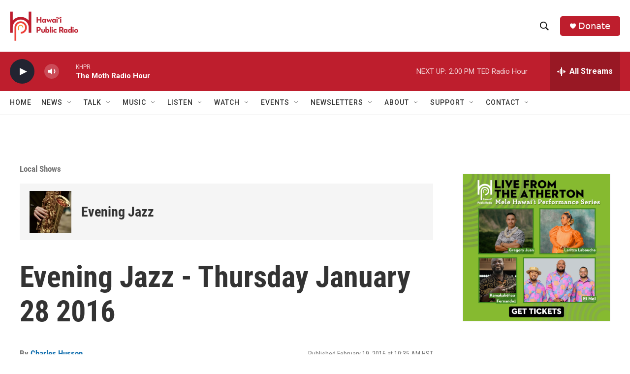

--- FILE ---
content_type: text/html;charset=UTF-8
request_url: https://www.hawaiipublicradio.org/show/evening-jazz/2016-02-19/evening-jazz-thursday-january-28-2016
body_size: 32965
content:
<!DOCTYPE html>
<html class="RSEP" lang="en">
    <head>
    <meta charset="UTF-8">

    

    <style data-cssvarsponyfill="true">
        :root { --siteBgColorInverse: #121212; --primaryTextColorInverse: #ffffff; --secondaryTextColorInverse: #cccccc; --tertiaryTextColorInverse: #cccccc; --headerBgColorInverse: #000000; --headerBorderColorInverse: #858585; --headerTextColorInverse: #ffffff; --headerTextColorHoverInverse: #ffffff; --secC1_Inverse: #a2a2a2; --secC4_Inverse: #282828; --headerNavBarBgColorInverse: #121212; --headerMenuBgColorInverse: #ffffff; --headerMenuTextColorInverse: #6b2b85; --headerMenuTextColorHoverInverse: #6b2b85; --liveBlogTextColorInverse: #ffffff; --applyButtonColorInverse: #4485D5; --applyButtonTextColorInverse: #4485D5; --siteBgColor: #ffffff; --primaryTextColor: #333333; --secondaryTextColor: #666666; --secC1: #767676; --secC4: #f5f5f5; --secC5: #ffffff; --siteBgColor: #ffffff; --siteInverseBgColor: #000000; --linkColor: #1772b0; --linkHoverColor: #125c8e; --headerBgColor: #ffffff; --headerBgColorInverse: #000000; --headerBorderColor: #e6e6e6; --headerBorderColorInverse: #858585; --tertiaryTextColor: #1c1c1c; --headerTextColor: #000000; --headerTextColorHover: #333333; --buttonTextColor: #ffffff; --headerNavBarBgColor: #ffffff; --headerNavBarTextColor: #333333; --headerMenuBgColor: #ffffff; --headerMenuTextColor: #000000; --headerMenuTextColorHover: #6b6b6b; --liveBlogTextColor: #282829; --applyButtonColor: #194173; --applyButtonTextColor: #2c4273; --primaryColor1: #be1e2d; --primaryColor2: #222431; --breakingColor: #ff6f00; --secC2: #cccccc; --secC3: #e6e6e6; --secC5: #ffffff; --linkColor: #1772b0; --linkHoverColor: #125c8e; --donateBGColor: #be1e2d; --headerIconColor: #ffffff; --hatButtonBgColor: #ffffff; --hatButtonBgHoverColor: #411c58; --hatButtonBorderColor: #411c58; --hatButtonBorderHoverColor: #ffffff; --hatButtoniconColor: #d62021; --hatButtonTextColor: #411c58; --hatButtonTextHoverColor: #ffffff; --footerTextColor: #ffffff; --footerTextBgColor: #ffffff; --footerPartnersBgColor: #000000; --listBorderColor: #030202; --gridBorderColor: #e6e6e6; --tagButtonBorderColor: #1772b0; --tagButtonTextColor: #1772b0; --breakingTextColor: #ffffff; --sectionTextColor: #ffffff; --contentWidth: 1240px; --primaryHeadlineFont: sans-serif; --secHlFont: sans-serif; --bodyFont: sans-serif; --colorWhite: #ffffff; --colorBlack: #000000;} .fonts-loaded { --primaryHeadlineFont: "Roboto Condensed"; --secHlFont: "Roboto Condensed"; --bodyFont: "Roboto"; --liveBlogBodyFont: "Roboto";}
    </style>

    <meta name="disqus.shortname" content="npr-khpr">
<meta name="disqus.url" content="https://www.hawaiipublicradio.org/show/evening-jazz/2016-02-19/evening-jazz-thursday-january-28-2016">
<meta name="disqus.title" content="Evening Jazz - Thursday January 28 2016">
<meta name="disqus.identifier" content="00000179-3d75-dde8-adfd-7fff228e0000">
<meta name="robots" content="max-image-preview:large">


    <meta property="fb:app_id" content="1052616578613966">


    <meta property="og:title" content="Evening Jazz - Thursday January 28 2016">

    <meta property="og:url" content="https://www.hawaiipublicradio.org/show/evening-jazz/2016-02-19/evening-jazz-thursday-january-28-2016">

    <meta property="og:description" content="8:06pmRay Vega &amp; Thomas Marriott/The Egyptian/Return of the East West Trumpet SummitStacey Kent/No Moon At All/TenderlyLisa Hilton/Nocturnal/NocturnalRoxy…">

    <meta property="og:site_name" content="Hawai&#x27;i Public Radio">



    
    <meta name="twitter:card" content="summary_large_image"/>
    
    
    
    
    <meta name="twitter:description" content="8:06pmRay Vega &amp; Thomas Marriott/The Egyptian/Return of the East West Trumpet SummitStacey Kent/No Moon At All/TenderlyLisa Hilton/Nocturnal/NocturnalRoxy…"/>
    
    
    
    
    
    
    <meta name="twitter:title" content="Evening Jazz - Thursday January 28 2016"/>
    


    <link data-cssvarsponyfill="true" class="Webpack-css" rel="stylesheet" href="https://npr.brightspotcdn.com/resource/00000177-1bc0-debb-a57f-dfcf4a950000/styleguide/All.min.0db89f2a608a6b13cec2d9fc84f71c45.gz.css">

    

    <style>.FooterNavigation-items-item {
    display: inline-block
}</style>
<style>[class*='-articleBody'] > ul,
[class*='-articleBody'] > ul ul {
    list-style-type: disc;
}</style>


    <meta name="viewport" content="width=device-width, initial-scale=1, viewport-fit=cover"><title>Evening Jazz - Thursday January 28 2016 | Hawai&#x27;i Public Radio</title><link rel="canonical" href="https://www.hawaiipublicradio.org/show/evening-jazz/2016-02-19/evening-jazz-thursday-january-28-2016"><meta name="brightspot.contentId" content="00000179-3d75-dde8-adfd-7fff228e0000"><link rel="apple-touch-icon"sizes="180x180"href="/apple-touch-icon.png"><link rel="icon"type="image/png"href="/favicon-32x32.png"><link rel="icon"type="image/png"href="/favicon-16x16.png">
    
    
    <meta name="brightspot-dataLayer" content="{
  &quot;author&quot; : &quot;Charles Husson&quot;,
  &quot;bspStoryId&quot; : &quot;00000179-3d75-dde8-adfd-7fff228e0000&quot;,
  &quot;category&quot; : &quot;Local Shows&quot;,
  &quot;inlineAudio&quot; : 0,
  &quot;keywords&quot; : &quot;Evening Jazz,Jazz&quot;,
  &quot;nprCmsSite&quot; : true,
  &quot;nprStoryId&quot; : &quot;&quot;,
  &quot;pageType&quot; : &quot;radio-episode&quot;,
  &quot;program&quot; : &quot;Evening Jazz &quot;,
  &quot;publishedDate&quot; : &quot;2016-02-19T10:35:39Z&quot;,
  &quot;siteName&quot; : &quot;Hawai&#x27;i Public Radio&quot;,
  &quot;station&quot; : &quot;Hawaiʻi Public Radio&quot;,
  &quot;stationOrgId&quot; : &quot;1177&quot;,
  &quot;storyOrgId&quot; : &quot;0&quot;,
  &quot;storyTheme&quot; : &quot;radio-episode&quot;,
  &quot;storyTitle&quot; : &quot;Evening Jazz - Thursday January 28 2016&quot;,
  &quot;timezone&quot; : &quot;Pacific/Honolulu&quot;,
  &quot;wordCount&quot; : 0,
  &quot;series&quot; : &quot;&quot;
}">
    <script id="brightspot-dataLayer">
        (function () {
            var dataValue = document.head.querySelector('meta[name="brightspot-dataLayer"]').content;
            if (dataValue) {
                window.brightspotDataLayer = JSON.parse(dataValue);
            }
        })();
    </script>

    <script type="application/ld+json">{"@context":"http://schema.org","@type":"RadioEpisode","name":"Evening Jazz - Thursday January 28 2016","partOfSeries":{"@context":"http://schema.org","@type":"RadioSeries","image":{"@context":"http://schema.org","@type":"ImageObject","height":"1271","url":"https://npr.brightspotcdn.com/e2/4d/b05f1b5e49d0af889e2d0a1e522b/saxophone-pixabay-congerdesign.jpg","width":"1920"},"name":"Evening Jazz ","url":"https://www.hawaiipublicradio.org/show/evening-jazz"},"url":"https://www.hawaiipublicradio.org/show/evening-jazz/2016-02-19/evening-jazz-thursday-january-28-2016"}</script>

    

    
    <script src="https://npr.brightspotcdn.com/resource/00000177-1bc0-debb-a57f-dfcf4a950000/styleguide/All.min.fd8f7fccc526453c829dde80fc7c2ef5.gz.js" async></script>
    

    <!-- no longer used, moved disqus script to be loaded by ps-disqus-comment-module.js to avoid errors --><meta name="gtm-dataLayer" content="{
  &quot;gtmAuthor&quot; : &quot;Charles Husson&quot;,
  &quot;gtmBspStoryId&quot; : &quot;00000179-3d75-dde8-adfd-7fff228e0000&quot;,
  &quot;gtmCategory&quot; : &quot;Local Shows&quot;,
  &quot;gtmInlineAudio&quot; : 0,
  &quot;gtmKeywords&quot; : &quot;Evening Jazz,Jazz&quot;,
  &quot;gtmNprCmsSite&quot; : true,
  &quot;gtmNprStoryId&quot; : &quot;&quot;,
  &quot;gtmPageType&quot; : &quot;radio-episode&quot;,
  &quot;gtmProgram&quot; : &quot;Evening Jazz &quot;,
  &quot;gtmPublishedDate&quot; : &quot;2016-02-19T10:35:39Z&quot;,
  &quot;gtmSiteName&quot; : &quot;Hawai&#x27;i Public Radio&quot;,
  &quot;gtmStation&quot; : &quot;Hawaiʻi Public Radio&quot;,
  &quot;gtmStationOrgId&quot; : &quot;1177&quot;,
  &quot;gtmStoryOrgId&quot; : &quot;0&quot;,
  &quot;gtmStoryTheme&quot; : &quot;radio-episode&quot;,
  &quot;gtmStoryTitle&quot; : &quot;Evening Jazz - Thursday January 28 2016&quot;,
  &quot;gtmTimezone&quot; : &quot;Pacific/Honolulu&quot;,
  &quot;gtmWordCount&quot; : 0,
  &quot;gtmSeries&quot; : &quot;&quot;
}"><script>

    (function () {
        var dataValue = document.head.querySelector('meta[name="gtm-dataLayer"]').content;
        if (dataValue) {
            window.dataLayer = window.dataLayer || [];
            dataValue = JSON.parse(dataValue);
            dataValue['event'] = 'gtmFirstView';
            window.dataLayer.push(dataValue);
        }
    })();

    (function(w,d,s,l,i){w[l]=w[l]||[];w[l].push({'gtm.start':
            new Date().getTime(),event:'gtm.js'});var f=d.getElementsByTagName(s)[0],
        j=d.createElement(s),dl=l!='dataLayer'?'&l='+l:'';j.async=true;j.src=
        'https://www.googletagmanager.com/gtm.js?id='+i+dl;f.parentNode.insertBefore(j,f);
})(window,document,'script','dataLayer','GTM-N39QFDR');</script><script type="application/ld+json">{"@context":"http://schema.org","@type":"BreadcrumbList","itemListElement":[{"@context":"http://schema.org","@type":"ListItem","item":"https://www.hawaiipublicradio.org/show/evening-jazz","name":"Evening Jazz ","position":"1"}]}</script><script type="application/ld+json">{"@context":"http://schema.org","@type":"ListenAction","name":"Evening Jazz - Thursday January 28 2016"}</script><script type="application/ld+json">{"@context":"http://schema.org","@type":"NewsArticle","author":[{"@context":"http://schema.org","@type":"Person","name":"Charles Husson","url":"https://www.hawaiipublicradio.org/people/charles-husson"}],"dateModified":"2016-02-19T15:35:39Z","datePublished":"2016-02-19T15:35:39Z","headline":"Evening Jazz - Thursday January 28 2016","mainEntityOfPage":{"@type":"NewsArticle","@id":"https://www.hawaiipublicradio.org/show/evening-jazz/2016-02-19/evening-jazz-thursday-january-28-2016"},"publisher":{"@type":"Organization","name":"HAWAII","logo":{"@context":"http://schema.org","@type":"ImageObject","height":"60","url":"https://npr.brightspotcdn.com/dims4/default/919cd6f/2147483647/resize/x60/quality/90/?url=http%3A%2F%2Fnpr-brightspot.s3.amazonaws.com%2F47%2F40%2F1946e03c4c8f8c4a2e1fe34fd6b5%2Fhpr-logo-final-hi-res-crop.png","width":"139"}}}</script><script>

  window.fbAsyncInit = function() {
      FB.init({
          
              appId : '1052616578613966',
          
          xfbml : true,
          version : 'v2.9'
      });
  };

  (function(d, s, id){
     var js, fjs = d.getElementsByTagName(s)[0];
     if (d.getElementById(id)) {return;}
     js = d.createElement(s); js.id = id;
     js.src = "//connect.facebook.net/en_US/sdk.js";
     fjs.parentNode.insertBefore(js, fjs);
   }(document, 'script', 'facebook-jssdk'));
</script>
<script async="async" src="https://securepubads.g.doubleclick.net/tag/js/gpt.js"></script>
<script type="text/javascript">
    // Google tag setup
    var googletag = googletag || {};
    googletag.cmd = googletag.cmd || [];

    googletag.cmd.push(function () {
        // @see https://developers.google.com/publisher-tag/reference#googletag.PubAdsService_enableLazyLoad
        googletag.pubads().enableLazyLoad({
            fetchMarginPercent: 100, // fetch and render ads within this % of viewport
            renderMarginPercent: 100,
            mobileScaling: 1  // Same on mobile.
        });

        googletag.pubads().enableSingleRequest()
        googletag.pubads().enableAsyncRendering()
        googletag.pubads().collapseEmptyDivs()
        googletag.pubads().disableInitialLoad()
        googletag.enableServices()
    })
</script>
<script>window.addEventListener('DOMContentLoaded', (event) => {
    window.nulldurationobserver = new MutationObserver(function (mutations) {
        document.querySelectorAll('.StreamPill-duration').forEach(pill => { 
      if (pill.innerText == "LISTENNULL") {
         pill.innerText = "LISTEN"
      } 
    });
      });

      window.nulldurationobserver.observe(document.body, {
        childList: true,
        subtree: true
      });
});
</script>
<script>    (function(c,l,a,r,i,t,y){
        c[a]=c[a]||function(){(c[a].q=c[a].q||[]).push(arguments)};
        t=l.createElement(r);t.async=1;t.src=“https://www.clarity.ms/tag/”+i;
        y=l.getElementsByTagName(r)[0];y.parentNode.insertBefore(t,y);
    })(window, document, “clarity”, “script”, “l1c6rpl2bm”);</script>


    <script>
        var head = document.getElementsByTagName('head')
        head = head[0]
        var link = document.createElement('link');
        link.setAttribute('href', 'https://fonts.googleapis.com/css?family=Roboto Condensed|Roboto|Roboto:400,500,700&display=swap');
        var relList = link.relList;

        if (relList && relList.supports('preload')) {
            link.setAttribute('as', 'style');
            link.setAttribute('rel', 'preload');
            link.setAttribute('onload', 'this.rel="stylesheet"');
            link.setAttribute('crossorigin', 'anonymous');
        } else {
            link.setAttribute('rel', 'stylesheet');
        }

        head.appendChild(link);
    </script>
</head>


    <body class="Page-body" data-content-width="1240px">
    <noscript>
    <iframe src="https://www.googletagmanager.com/ns.html?id=GTM-N39QFDR" height="0" width="0" style="display:none;visibility:hidden"></iframe>
</noscript>
        

    <!-- Putting icons here, so we don't have to include in a bunch of -body hbs's -->
<svg xmlns="http://www.w3.org/2000/svg" style="display:none" id="iconsMap1" class="iconsMap">
    <symbol id="play-icon" viewBox="0 0 115 115">
        <polygon points="0,0 115,57.5 0,115" fill="currentColor" />
    </symbol>
    <symbol id="grid" viewBox="0 0 32 32">
            <g>
                <path d="M6.4,5.7 C6.4,6.166669 6.166669,6.4 5.7,6.4 L0.7,6.4 C0.233331,6.4 0,6.166669 0,5.7 L0,0.7 C0,0.233331 0.233331,0 0.7,0 L5.7,0 C6.166669,0 6.4,0.233331 6.4,0.7 L6.4,5.7 Z M19.2,5.7 C19.2,6.166669 18.966669,6.4 18.5,6.4 L13.5,6.4 C13.033331,6.4 12.8,6.166669 12.8,5.7 L12.8,0.7 C12.8,0.233331 13.033331,0 13.5,0 L18.5,0 C18.966669,0 19.2,0.233331 19.2,0.7 L19.2,5.7 Z M32,5.7 C32,6.166669 31.766669,6.4 31.3,6.4 L26.3,6.4 C25.833331,6.4 25.6,6.166669 25.6,5.7 L25.6,0.7 C25.6,0.233331 25.833331,0 26.3,0 L31.3,0 C31.766669,0 32,0.233331 32,0.7 L32,5.7 Z M6.4,18.5 C6.4,18.966669 6.166669,19.2 5.7,19.2 L0.7,19.2 C0.233331,19.2 0,18.966669 0,18.5 L0,13.5 C0,13.033331 0.233331,12.8 0.7,12.8 L5.7,12.8 C6.166669,12.8 6.4,13.033331 6.4,13.5 L6.4,18.5 Z M19.2,18.5 C19.2,18.966669 18.966669,19.2 18.5,19.2 L13.5,19.2 C13.033331,19.2 12.8,18.966669 12.8,18.5 L12.8,13.5 C12.8,13.033331 13.033331,12.8 13.5,12.8 L18.5,12.8 C18.966669,12.8 19.2,13.033331 19.2,13.5 L19.2,18.5 Z M32,18.5 C32,18.966669 31.766669,19.2 31.3,19.2 L26.3,19.2 C25.833331,19.2 25.6,18.966669 25.6,18.5 L25.6,13.5 C25.6,13.033331 25.833331,12.8 26.3,12.8 L31.3,12.8 C31.766669,12.8 32,13.033331 32,13.5 L32,18.5 Z M6.4,31.3 C6.4,31.766669 6.166669,32 5.7,32 L0.7,32 C0.233331,32 0,31.766669 0,31.3 L0,26.3 C0,25.833331 0.233331,25.6 0.7,25.6 L5.7,25.6 C6.166669,25.6 6.4,25.833331 6.4,26.3 L6.4,31.3 Z M19.2,31.3 C19.2,31.766669 18.966669,32 18.5,32 L13.5,32 C13.033331,32 12.8,31.766669 12.8,31.3 L12.8,26.3 C12.8,25.833331 13.033331,25.6 13.5,25.6 L18.5,25.6 C18.966669,25.6 19.2,25.833331 19.2,26.3 L19.2,31.3 Z M32,31.3 C32,31.766669 31.766669,32 31.3,32 L26.3,32 C25.833331,32 25.6,31.766669 25.6,31.3 L25.6,26.3 C25.6,25.833331 25.833331,25.6 26.3,25.6 L31.3,25.6 C31.766669,25.6 32,25.833331 32,26.3 L32,31.3 Z" id=""></path>
            </g>
    </symbol>
    <symbol id="radio-stream" width="18" height="19" viewBox="0 0 18 19">
        <g fill="currentColor" fill-rule="nonzero">
            <path d="M.5 8c-.276 0-.5.253-.5.565v1.87c0 .312.224.565.5.565s.5-.253.5-.565v-1.87C1 8.253.776 8 .5 8zM2.5 8c-.276 0-.5.253-.5.565v1.87c0 .312.224.565.5.565s.5-.253.5-.565v-1.87C3 8.253 2.776 8 2.5 8zM3.5 7c-.276 0-.5.276-.5.617v3.766c0 .34.224.617.5.617s.5-.276.5-.617V7.617C4 7.277 3.776 7 3.5 7zM5.5 6c-.276 0-.5.275-.5.613v5.774c0 .338.224.613.5.613s.5-.275.5-.613V6.613C6 6.275 5.776 6 5.5 6zM6.5 4c-.276 0-.5.26-.5.58v8.84c0 .32.224.58.5.58s.5-.26.5-.58V4.58C7 4.26 6.776 4 6.5 4zM8.5 0c-.276 0-.5.273-.5.61v17.78c0 .337.224.61.5.61s.5-.273.5-.61V.61C9 .273 8.776 0 8.5 0zM9.5 2c-.276 0-.5.274-.5.612v14.776c0 .338.224.612.5.612s.5-.274.5-.612V2.612C10 2.274 9.776 2 9.5 2zM11.5 5c-.276 0-.5.276-.5.616v8.768c0 .34.224.616.5.616s.5-.276.5-.616V5.616c0-.34-.224-.616-.5-.616zM12.5 6c-.276 0-.5.262-.5.584v4.832c0 .322.224.584.5.584s.5-.262.5-.584V6.584c0-.322-.224-.584-.5-.584zM14.5 7c-.276 0-.5.29-.5.647v3.706c0 .357.224.647.5.647s.5-.29.5-.647V7.647C15 7.29 14.776 7 14.5 7zM15.5 8c-.276 0-.5.253-.5.565v1.87c0 .312.224.565.5.565s.5-.253.5-.565v-1.87c0-.312-.224-.565-.5-.565zM17.5 8c-.276 0-.5.253-.5.565v1.87c0 .312.224.565.5.565s.5-.253.5-.565v-1.87c0-.312-.224-.565-.5-.565z"/>
        </g>
    </symbol>
    <symbol id="icon-magnify" viewBox="0 0 31 31">
        <g>
            <path fill-rule="evenodd" d="M22.604 18.89l-.323.566 8.719 8.8L28.255 31l-8.719-8.8-.565.404c-2.152 1.346-4.386 2.018-6.7 2.018-3.39 0-6.284-1.21-8.679-3.632C1.197 18.568 0 15.66 0 12.27c0-3.39 1.197-6.283 3.592-8.678C5.987 1.197 8.88 0 12.271 0c3.39 0 6.283 1.197 8.678 3.592 2.395 2.395 3.593 5.288 3.593 8.679 0 2.368-.646 4.574-1.938 6.62zM19.162 5.77C17.322 3.925 15.089 3 12.46 3c-2.628 0-4.862.924-6.702 2.77C3.92 7.619 3 9.862 3 12.5c0 2.639.92 4.882 2.76 6.73C7.598 21.075 9.832 22 12.46 22c2.629 0 4.862-.924 6.702-2.77C21.054 17.33 22 15.085 22 12.5c0-2.586-.946-4.83-2.838-6.73z"/>
        </g>
    </symbol>
    <symbol id="burger-menu" viewBox="0 0 14 10">
        <g>
            <path fill-rule="evenodd" d="M0 5.5v-1h14v1H0zM0 1V0h14v1H0zm0 9V9h14v1H0z"></path>
        </g>
    </symbol>
    <symbol id="close-x" viewBox="0 0 14 14">
        <g>
            <path fill-rule="nonzero" d="M6.336 7L0 .664.664 0 7 6.336 13.336 0 14 .664 7.664 7 14 13.336l-.664.664L7 7.664.664 14 0 13.336 6.336 7z"></path>
        </g>
    </symbol>
    <symbol id="share-more-arrow" viewBox="0 0 512 512" style="enable-background:new 0 0 512 512;">
        <g>
            <g>
                <path d="M512,241.7L273.643,3.343v156.152c-71.41,3.744-138.015,33.337-188.958,84.28C30.075,298.384,0,370.991,0,448.222v60.436
                    l29.069-52.985c45.354-82.671,132.173-134.027,226.573-134.027c5.986,0,12.004,0.212,18.001,0.632v157.779L512,241.7z
                    M255.642,290.666c-84.543,0-163.661,36.792-217.939,98.885c26.634-114.177,129.256-199.483,251.429-199.483h15.489V78.131
                    l163.568,163.568L304.621,405.267V294.531l-13.585-1.683C279.347,291.401,267.439,290.666,255.642,290.666z"></path>
            </g>
        </g>
    </symbol>
    <symbol id="chevron" viewBox="0 0 100 100">
        <g>
            <path d="M22.4566257,37.2056786 L-21.4456527,71.9511488 C-22.9248661,72.9681457 -24.9073712,72.5311671 -25.8758148,70.9765924 L-26.9788683,69.2027424 C-27.9450684,67.6481676 -27.5292733,65.5646602 -26.0500598,64.5484493 L20.154796,28.2208967 C21.5532435,27.2597011 23.3600078,27.2597011 24.759951,28.2208967 L71.0500598,64.4659264 C72.5292733,65.4829232 72.9450684,67.5672166 71.9788683,69.1217913 L70.8750669,70.8956413 C69.9073712,72.4502161 67.9241183,72.8848368 66.4449048,71.8694118 L22.4566257,37.2056786 Z" id="Transparent-Chevron" transform="translate(22.500000, 50.000000) rotate(90.000000) translate(-22.500000, -50.000000) "></path>
        </g>
    </symbol>
</svg>

<svg xmlns="http://www.w3.org/2000/svg" style="display:none" id="iconsMap2" class="iconsMap">
    <symbol id="mono-icon-facebook" viewBox="0 0 10 19">
        <path fill-rule="evenodd" d="M2.707 18.25V10.2H0V7h2.707V4.469c0-1.336.375-2.373 1.125-3.112C4.582.62 5.578.25 6.82.25c1.008 0 1.828.047 2.461.14v2.848H7.594c-.633 0-1.067.14-1.301.422-.188.235-.281.61-.281 1.125V7H9l-.422 3.2H6.012v8.05H2.707z"></path>
    </symbol>
    <symbol id="mono-icon-instagram" viewBox="0 0 17 17">
        <g>
            <path fill-rule="evenodd" d="M8.281 4.207c.727 0 1.4.182 2.022.545a4.055 4.055 0 0 1 1.476 1.477c.364.62.545 1.294.545 2.021 0 .727-.181 1.4-.545 2.021a4.055 4.055 0 0 1-1.476 1.477 3.934 3.934 0 0 1-2.022.545c-.726 0-1.4-.182-2.021-.545a4.055 4.055 0 0 1-1.477-1.477 3.934 3.934 0 0 1-.545-2.021c0-.727.182-1.4.545-2.021A4.055 4.055 0 0 1 6.26 4.752a3.934 3.934 0 0 1 2.021-.545zm0 6.68a2.54 2.54 0 0 0 1.864-.774 2.54 2.54 0 0 0 .773-1.863 2.54 2.54 0 0 0-.773-1.863 2.54 2.54 0 0 0-1.864-.774 2.54 2.54 0 0 0-1.863.774 2.54 2.54 0 0 0-.773 1.863c0 .727.257 1.348.773 1.863a2.54 2.54 0 0 0 1.863.774zM13.45 4.03c-.023.258-.123.48-.299.668a.856.856 0 0 1-.65.281.913.913 0 0 1-.668-.28.913.913 0 0 1-.281-.669c0-.258.094-.48.281-.668a.913.913 0 0 1 .668-.28c.258 0 .48.093.668.28.187.188.281.41.281.668zm2.672.95c.023.656.035 1.746.035 3.269 0 1.523-.017 2.62-.053 3.287-.035.668-.134 1.248-.298 1.74a4.098 4.098 0 0 1-.967 1.53 4.098 4.098 0 0 1-1.53.966c-.492.164-1.072.264-1.74.3-.668.034-1.763.052-3.287.052-1.523 0-2.619-.018-3.287-.053-.668-.035-1.248-.146-1.74-.334a3.747 3.747 0 0 1-1.53-.931 4.098 4.098 0 0 1-.966-1.53c-.164-.492-.264-1.072-.299-1.74C.424 10.87.406 9.773.406 8.25S.424 5.63.46 4.963c.035-.668.135-1.248.299-1.74.21-.586.533-1.096.967-1.53A4.098 4.098 0 0 1 3.254.727c.492-.164 1.072-.264 1.74-.3C5.662.394 6.758.376 8.281.376c1.524 0 2.62.018 3.287.053.668.035 1.248.135 1.74.299a4.098 4.098 0 0 1 2.496 2.496c.165.492.27 1.078.317 1.757zm-1.687 7.91c.14-.399.234-1.032.28-1.899.024-.515.036-1.242.036-2.18V7.689c0-.961-.012-1.688-.035-2.18-.047-.89-.14-1.524-.281-1.899a2.537 2.537 0 0 0-1.512-1.511c-.375-.14-1.008-.235-1.899-.282a51.292 51.292 0 0 0-2.18-.035H7.72c-.938 0-1.664.012-2.18.035-.867.047-1.5.141-1.898.282a2.537 2.537 0 0 0-1.512 1.511c-.14.375-.234 1.008-.281 1.899a51.292 51.292 0 0 0-.036 2.18v1.125c0 .937.012 1.664.036 2.18.047.866.14 1.5.28 1.898.306.726.81 1.23 1.513 1.511.398.141 1.03.235 1.898.282.516.023 1.242.035 2.18.035h1.125c.96 0 1.687-.012 2.18-.035.89-.047 1.523-.141 1.898-.282.726-.304 1.23-.808 1.512-1.511z"></path>
        </g>
    </symbol>
    <symbol id="mono-icon-email" viewBox="0 0 512 512">
        <g>
            <path d="M67,148.7c11,5.8,163.8,89.1,169.5,92.1c5.7,3,11.5,4.4,20.5,4.4c9,0,14.8-1.4,20.5-4.4c5.7-3,158.5-86.3,169.5-92.1
                c4.1-2.1,11-5.9,12.5-10.2c2.6-7.6-0.2-10.5-11.3-10.5H257H65.8c-11.1,0-13.9,3-11.3,10.5C56,142.9,62.9,146.6,67,148.7z"></path>
            <path d="M455.7,153.2c-8.2,4.2-81.8,56.6-130.5,88.1l82.2,92.5c2,2,2.9,4.4,1.8,5.6c-1.2,1.1-3.8,0.5-5.9-1.4l-98.6-83.2
                c-14.9,9.6-25.4,16.2-27.2,17.2c-7.7,3.9-13.1,4.4-20.5,4.4c-7.4,0-12.8-0.5-20.5-4.4c-1.9-1-12.3-7.6-27.2-17.2l-98.6,83.2
                c-2,2-4.7,2.6-5.9,1.4c-1.2-1.1-0.3-3.6,1.7-5.6l82.1-92.5c-48.7-31.5-123.1-83.9-131.3-88.1c-8.8-4.5-9.3,0.8-9.3,4.9
                c0,4.1,0,205,0,205c0,9.3,13.7,20.9,23.5,20.9H257h185.5c9.8,0,21.5-11.7,21.5-20.9c0,0,0-201,0-205
                C464,153.9,464.6,148.7,455.7,153.2z"></path>
        </g>
    </symbol>
    <symbol id="default-image" width="24" height="24" viewBox="0 0 24 24" fill="none" stroke="currentColor" stroke-width="2" stroke-linecap="round" stroke-linejoin="round" class="feather feather-image">
        <rect x="3" y="3" width="18" height="18" rx="2" ry="2"></rect>
        <circle cx="8.5" cy="8.5" r="1.5"></circle>
        <polyline points="21 15 16 10 5 21"></polyline>
    </symbol>
    <symbol id="icon-email" width="18px" viewBox="0 0 20 14">
        <g id="Symbols" stroke="none" stroke-width="1" fill="none" fill-rule="evenodd" stroke-linecap="round" stroke-linejoin="round">
            <g id="social-button-bar" transform="translate(-125.000000, -8.000000)" stroke="#000000">
                <g id="Group-2" transform="translate(120.000000, 0.000000)">
                    <g id="envelope" transform="translate(6.000000, 9.000000)">
                        <path d="M17.5909091,10.6363636 C17.5909091,11.3138182 17.0410909,11.8636364 16.3636364,11.8636364 L1.63636364,11.8636364 C0.958909091,11.8636364 0.409090909,11.3138182 0.409090909,10.6363636 L0.409090909,1.63636364 C0.409090909,0.958090909 0.958909091,0.409090909 1.63636364,0.409090909 L16.3636364,0.409090909 C17.0410909,0.409090909 17.5909091,0.958090909 17.5909091,1.63636364 L17.5909091,10.6363636 L17.5909091,10.6363636 Z" id="Stroke-406"></path>
                        <polyline id="Stroke-407" points="17.1818182 0.818181818 9 7.36363636 0.818181818 0.818181818"></polyline>
                    </g>
                </g>
            </g>
        </g>
    </symbol>
    <symbol id="mono-icon-print" viewBox="0 0 12 12">
        <g fill-rule="evenodd">
            <path fill-rule="nonzero" d="M9 10V7H3v3H1a1 1 0 0 1-1-1V4a1 1 0 0 1 1-1h10a1 1 0 0 1 1 1v3.132A2.868 2.868 0 0 1 9.132 10H9zm.5-4.5a1 1 0 1 0 0-2 1 1 0 0 0 0 2zM3 0h6v2H3z"></path>
            <path d="M4 8h4v4H4z"></path>
        </g>
    </symbol>
    <symbol id="mono-icon-copylink" viewBox="0 0 12 12">
        <g fill-rule="evenodd">
            <path d="M10.199 2.378c.222.205.4.548.465.897.062.332.016.614-.132.774L8.627 6.106c-.187.203-.512.232-.75-.014a.498.498 0 0 0-.706.028.499.499 0 0 0 .026.706 1.509 1.509 0 0 0 2.165-.04l1.903-2.06c.37-.398.506-.98.382-1.636-.105-.557-.392-1.097-.77-1.445L9.968.8C9.591.452 9.03.208 8.467.145 7.803.072 7.233.252 6.864.653L4.958 2.709a1.509 1.509 0 0 0 .126 2.161.5.5 0 1 0 .68-.734c-.264-.218-.26-.545-.071-.747L7.597 1.33c.147-.16.425-.228.76-.19.353.038.71.188.931.394l.91.843.001.001zM1.8 9.623c-.222-.205-.4-.549-.465-.897-.062-.332-.016-.614.132-.774l1.905-2.057c.187-.203.512-.232.75.014a.498.498 0 0 0 .706-.028.499.499 0 0 0-.026-.706 1.508 1.508 0 0 0-2.165.04L.734 7.275c-.37.399-.506.98-.382 1.637.105.557.392 1.097.77 1.445l.91.843c.376.35.937.594 1.5.656.664.073 1.234-.106 1.603-.507L7.04 9.291a1.508 1.508 0 0 0-.126-2.16.5.5 0 0 0-.68.734c.264.218.26.545.071.747l-1.904 2.057c-.147.16-.425.228-.76.191-.353-.038-.71-.188-.931-.394l-.91-.843z"></path>
            <path d="M8.208 3.614a.5.5 0 0 0-.707.028L3.764 7.677a.5.5 0 0 0 .734.68L8.235 4.32a.5.5 0 0 0-.027-.707"></path>
        </g>
    </symbol>
    <symbol id="mono-icon-linkedin" viewBox="0 0 16 17">
        <g fill-rule="evenodd">
            <path d="M3.734 16.125H.464V5.613h3.27zM2.117 4.172c-.515 0-.96-.188-1.336-.563A1.825 1.825 0 0 1 .22 2.273c0-.515.187-.96.562-1.335.375-.375.82-.563 1.336-.563.516 0 .961.188 1.336.563.375.375.563.82.563 1.335 0 .516-.188.961-.563 1.336-.375.375-.82.563-1.336.563zM15.969 16.125h-3.27v-5.133c0-.844-.07-1.453-.21-1.828-.259-.633-.762-.95-1.512-.95s-1.278.282-1.582.845c-.235.421-.352 1.043-.352 1.863v5.203H5.809V5.613h3.128v1.442h.036c.234-.469.609-.856 1.125-1.16.562-.375 1.218-.563 1.968-.563 1.524 0 2.59.48 3.2 1.441.468.774.703 1.97.703 3.586v5.766z"></path>
        </g>
    </symbol>
    <symbol id="mono-icon-pinterest" viewBox="0 0 512 512">
        <g>
            <path d="M256,32C132.3,32,32,132.3,32,256c0,91.7,55.2,170.5,134.1,205.2c-0.6-15.6-0.1-34.4,3.9-51.4
                c4.3-18.2,28.8-122.1,28.8-122.1s-7.2-14.3-7.2-35.4c0-33.2,19.2-58,43.2-58c20.4,0,30.2,15.3,30.2,33.6
                c0,20.5-13.1,51.1-19.8,79.5c-5.6,23.8,11.9,43.1,35.4,43.1c42.4,0,71-54.5,71-119.1c0-49.1-33.1-85.8-93.2-85.8
                c-67.9,0-110.3,50.7-110.3,107.3c0,19.5,5.8,33.3,14.8,43.9c4.1,4.9,4.7,6.9,3.2,12.5c-1.1,4.1-3.5,14-4.6,18
                c-1.5,5.7-6.1,7.7-11.2,5.6c-31.3-12.8-45.9-47-45.9-85.6c0-63.6,53.7-139.9,160.1-139.9c85.5,0,141.8,61.9,141.8,128.3
                c0,87.9-48.9,153.5-120.9,153.5c-24.2,0-46.9-13.1-54.7-27.9c0,0-13,51.6-15.8,61.6c-4.7,17.3-14,34.5-22.5,48
                c20.1,5.9,41.4,9.2,63.5,9.2c123.7,0,224-100.3,224-224C480,132.3,379.7,32,256,32z"></path>
        </g>
    </symbol>
    <symbol id="mono-icon-tumblr" viewBox="0 0 512 512">
        <g>
            <path d="M321.2,396.3c-11.8,0-22.4-2.8-31.5-8.3c-6.9-4.1-11.5-9.6-14-16.4c-2.6-6.9-3.6-22.3-3.6-46.4V224h96v-64h-96V48h-61.9
                c-2.7,21.5-7.5,44.7-14.5,58.6c-7,13.9-14,25.8-25.6,35.7c-11.6,9.9-25.6,17.9-41.9,23.3V224h48v140.4c0,19,2,33.5,5.9,43.5
                c4,10,11.1,19.5,21.4,28.4c10.3,8.9,22.8,15.7,37.3,20.5c14.6,4.8,31.4,7.2,50.4,7.2c16.7,0,30.3-1.7,44.7-5.1
                c14.4-3.4,30.5-9.3,48.2-17.6v-65.6C363.2,389.4,342.3,396.3,321.2,396.3z"></path>
        </g>
    </symbol>
    <symbol id="mono-icon-twitter" viewBox="0 0 1200 1227">
        <g>
            <path d="M714.163 519.284L1160.89 0H1055.03L667.137 450.887L357.328 0H0L468.492 681.821L0 1226.37H105.866L515.491
            750.218L842.672 1226.37H1200L714.137 519.284H714.163ZM569.165 687.828L521.697 619.934L144.011 79.6944H306.615L611.412
            515.685L658.88 583.579L1055.08 1150.3H892.476L569.165 687.854V687.828Z" fill="white"></path>
        </g>
    </symbol>
    <symbol id="mono-icon-youtube" viewBox="0 0 512 512">
        <g>
            <path fill-rule="evenodd" d="M508.6,148.8c0-45-33.1-81.2-74-81.2C379.2,65,322.7,64,265,64c-3,0-6,0-9,0s-6,0-9,0c-57.6,0-114.2,1-169.6,3.6
                c-40.8,0-73.9,36.4-73.9,81.4C1,184.6-0.1,220.2,0,255.8C-0.1,291.4,1,327,3.4,362.7c0,45,33.1,81.5,73.9,81.5
                c58.2,2.7,117.9,3.9,178.6,3.8c60.8,0.2,120.3-1,178.6-3.8c40.9,0,74-36.5,74-81.5c2.4-35.7,3.5-71.3,3.4-107
                C512.1,220.1,511,184.5,508.6,148.8z M207,353.9V157.4l145,98.2L207,353.9z"></path>
        </g>
    </symbol>
    <symbol id="mono-icon-flipboard" viewBox="0 0 500 500">
        <g>
            <path d="M0,0V500H500V0ZM400,200H300V300H200V400H100V100H400Z"></path>
        </g>
    </symbol>
    <symbol id="mono-icon-bluesky" viewBox="0 0 568 501">
        <g>
            <path d="M123.121 33.6637C188.241 82.5526 258.281 181.681 284 234.873C309.719 181.681 379.759 82.5526 444.879
            33.6637C491.866 -1.61183 568 -28.9064 568 57.9464C568 75.2916 558.055 203.659 552.222 224.501C531.947 296.954
            458.067 315.434 392.347 304.249C507.222 323.8 536.444 388.56 473.333 453.32C353.473 576.312 301.061 422.461
            287.631 383.039C285.169 375.812 284.017 372.431 284 375.306C283.983 372.431 282.831 375.812 280.369 383.039C266.939
            422.461 214.527 576.312 94.6667 453.32C31.5556 388.56 60.7778 323.8 175.653 304.249C109.933 315.434 36.0535
            296.954 15.7778 224.501C9.94525 203.659 0 75.2916 0 57.9464C0 -28.9064 76.1345 -1.61183 123.121 33.6637Z"
            fill="white">
            </path>
        </g>
    </symbol>
    <symbol id="mono-icon-threads" viewBox="0 0 192 192">
        <g>
            <path d="M141.537 88.9883C140.71 88.5919 139.87 88.2104 139.019 87.8451C137.537 60.5382 122.616 44.905 97.5619 44.745C97.4484 44.7443 97.3355 44.7443 97.222 44.7443C82.2364 44.7443 69.7731 51.1409 62.102 62.7807L75.881 72.2328C81.6116 63.5383 90.6052 61.6848 97.2286 61.6848C97.3051 61.6848 97.3819 61.6848 97.4576 61.6855C105.707 61.7381 111.932 64.1366 115.961 68.814C118.893 72.2193 120.854 76.925 121.825 82.8638C114.511 81.6207 106.601 81.2385 98.145 81.7233C74.3247 83.0954 59.0111 96.9879 60.0396 116.292C60.5615 126.084 65.4397 134.508 73.775 140.011C80.8224 144.663 89.899 146.938 99.3323 146.423C111.79 145.74 121.563 140.987 128.381 132.296C133.559 125.696 136.834 117.143 138.28 106.366C144.217 109.949 148.617 114.664 151.047 120.332C155.179 129.967 155.42 145.8 142.501 158.708C131.182 170.016 117.576 174.908 97.0135 175.059C74.2042 174.89 56.9538 167.575 45.7381 153.317C35.2355 139.966 29.8077 120.682 29.6052 96C29.8077 71.3178 35.2355 52.0336 45.7381 38.6827C56.9538 24.4249 74.2039 17.11 97.0132 16.9405C119.988 17.1113 137.539 24.4614 149.184 38.788C154.894 45.8136 159.199 54.6488 162.037 64.9503L178.184 60.6422C174.744 47.9622 169.331 37.0357 161.965 27.974C147.036 9.60668 125.202 0.195148 97.0695 0H96.9569C68.8816 0.19447 47.2921 9.6418 32.7883 28.0793C19.8819 44.4864 13.2244 67.3157 13.0007 95.9325L13 96L13.0007 96.0675C13.2244 124.684 19.8819 147.514 32.7883 163.921C47.2921 182.358 68.8816 191.806 96.9569 192H97.0695C122.03 191.827 139.624 185.292 154.118 170.811C173.081 151.866 172.51 128.119 166.26 113.541C161.776 103.087 153.227 94.5962 141.537 88.9883ZM98.4405 129.507C88.0005 130.095 77.1544 125.409 76.6196 115.372C76.2232 107.93 81.9158 99.626 99.0812 98.6368C101.047 98.5234 102.976 98.468 104.871 98.468C111.106 98.468 116.939 99.0737 122.242 100.233C120.264 124.935 108.662 128.946 98.4405 129.507Z" fill="white"></path>
        </g>
    </symbol>
 </svg>

<svg xmlns="http://www.w3.org/2000/svg" style="display:none" id="iconsMap3" class="iconsMap">
    <symbol id="volume-mute" x="0px" y="0px" viewBox="0 0 24 24" style="enable-background:new 0 0 24 24;">
        <polygon fill="currentColor" points="11,5 6,9 2,9 2,15 6,15 11,19 "/>
        <line style="fill:none;stroke:currentColor;stroke-width:2;stroke-linecap:round;stroke-linejoin:round;" x1="23" y1="9" x2="17" y2="15"/>
        <line style="fill:none;stroke:currentColor;stroke-width:2;stroke-linecap:round;stroke-linejoin:round;" x1="17" y1="9" x2="23" y2="15"/>
    </symbol>
    <symbol id="volume-low" x="0px" y="0px" viewBox="0 0 24 24" style="enable-background:new 0 0 24 24;" xml:space="preserve">
        <polygon fill="currentColor" points="11,5 6,9 2,9 2,15 6,15 11,19 "/>
    </symbol>
    <symbol id="volume-mid" x="0px" y="0px" viewBox="0 0 24 24" style="enable-background:new 0 0 24 24;">
        <polygon fill="currentColor" points="11,5 6,9 2,9 2,15 6,15 11,19 "/>
        <path style="fill:none;stroke:currentColor;stroke-width:2;stroke-linecap:round;stroke-linejoin:round;" d="M15.5,8.5c2,2,2,5.1,0,7.1"/>
    </symbol>
    <symbol id="volume-high" x="0px" y="0px" viewBox="0 0 24 24" style="enable-background:new 0 0 24 24;">
        <polygon fill="currentColor" points="11,5 6,9 2,9 2,15 6,15 11,19 "/>
        <path style="fill:none;stroke:currentColor;stroke-width:2;stroke-linecap:round;stroke-linejoin:round;" d="M19.1,4.9c3.9,3.9,3.9,10.2,0,14.1 M15.5,8.5c2,2,2,5.1,0,7.1"/>
    </symbol>
    <symbol id="pause-icon" viewBox="0 0 12 16">
        <rect x="0" y="0" width="4" height="16" fill="currentColor"></rect>
        <rect x="8" y="0" width="4" height="16" fill="currentColor"></rect>
    </symbol>
    <symbol id="heart" viewBox="0 0 24 24">
        <g>
            <path d="M12 4.435c-1.989-5.399-12-4.597-12 3.568 0 4.068 3.06 9.481 12 14.997 8.94-5.516 12-10.929 12-14.997 0-8.118-10-8.999-12-3.568z"/>
        </g>
    </symbol>
    <symbol id="icon-location" width="24" height="24" viewBox="0 0 24 24" fill="currentColor" stroke="currentColor" stroke-width="2" stroke-linecap="round" stroke-linejoin="round" class="feather feather-map-pin">
        <path d="M21 10c0 7-9 13-9 13s-9-6-9-13a9 9 0 0 1 18 0z" fill="currentColor" fill-opacity="1"></path>
        <circle cx="12" cy="10" r="5" fill="#ffffff"></circle>
    </symbol>
    <symbol id="icon-ticket" width="23px" height="15px" viewBox="0 0 23 15">
        <g stroke="none" stroke-width="1" fill="none" fill-rule="evenodd">
            <g transform="translate(-625.000000, -1024.000000)">
                <g transform="translate(625.000000, 1024.000000)">
                    <path d="M0,12.057377 L0,3.94262296 C0.322189879,4.12588308 0.696256938,4.23076923 1.0952381,4.23076923 C2.30500469,4.23076923 3.28571429,3.26645946 3.28571429,2.07692308 C3.28571429,1.68461385 3.17904435,1.31680209 2.99266757,1 L20.0073324,1 C19.8209556,1.31680209 19.7142857,1.68461385 19.7142857,2.07692308 C19.7142857,3.26645946 20.6949953,4.23076923 21.9047619,4.23076923 C22.3037431,4.23076923 22.6778101,4.12588308 23,3.94262296 L23,12.057377 C22.6778101,11.8741169 22.3037431,11.7692308 21.9047619,11.7692308 C20.6949953,11.7692308 19.7142857,12.7335405 19.7142857,13.9230769 C19.7142857,14.3153862 19.8209556,14.6831979 20.0073324,15 L2.99266757,15 C3.17904435,14.6831979 3.28571429,14.3153862 3.28571429,13.9230769 C3.28571429,12.7335405 2.30500469,11.7692308 1.0952381,11.7692308 C0.696256938,11.7692308 0.322189879,11.8741169 -2.13162821e-14,12.057377 Z" fill="currentColor"></path>
                    <path d="M14.5,0.533333333 L14.5,15.4666667" stroke="#FFFFFF" stroke-linecap="square" stroke-dasharray="2"></path>
                </g>
            </g>
        </g>
    </symbol>
    <symbol id="icon-refresh" width="24" height="24" viewBox="0 0 24 24" fill="none" stroke="currentColor" stroke-width="2" stroke-linecap="round" stroke-linejoin="round" class="feather feather-refresh-cw">
        <polyline points="23 4 23 10 17 10"></polyline>
        <polyline points="1 20 1 14 7 14"></polyline>
        <path d="M3.51 9a9 9 0 0 1 14.85-3.36L23 10M1 14l4.64 4.36A9 9 0 0 0 20.49 15"></path>
    </symbol>

    <symbol>
    <g id="mono-icon-link-post" stroke="none" stroke-width="1" fill="none" fill-rule="evenodd">
        <g transform="translate(-313.000000, -10148.000000)" fill="#000000" fill-rule="nonzero">
            <g transform="translate(306.000000, 10142.000000)">
                <path d="M14.0614027,11.2506973 L14.3070318,11.2618997 C15.6181751,11.3582102 16.8219637,12.0327684 17.6059678,13.1077805 C17.8500396,13.4424472 17.7765978,13.9116075 17.441931,14.1556793 C17.1072643,14.3997511 16.638104,14.3263093 16.3940322,13.9916425 C15.8684436,13.270965 15.0667922,12.8217495 14.1971448,12.7578692 C13.3952042,12.6989624 12.605753,12.9728728 12.0021966,13.5148801 L11.8552806,13.6559298 L9.60365896,15.9651545 C8.45118119,17.1890154 8.4677248,19.1416686 9.64054436,20.3445766 C10.7566428,21.4893084 12.5263723,21.5504727 13.7041492,20.5254372 L13.8481981,20.3916503 L15.1367586,19.070032 C15.4259192,18.7734531 15.9007548,18.7674393 16.1973338,19.0565998 C16.466951,19.3194731 16.4964317,19.7357968 16.282313,20.0321436 L16.2107659,20.117175 L14.9130245,21.4480474 C13.1386707,23.205741 10.3106091,23.1805355 8.5665371,21.3917196 C6.88861294,19.6707486 6.81173139,16.9294487 8.36035888,15.1065701 L8.5206409,14.9274155 L10.7811785,12.6088842 C11.6500838,11.7173642 12.8355419,11.2288664 14.0614027,11.2506973 Z M22.4334629,7.60828039 C24.1113871,9.32925141 24.1882686,12.0705513 22.6396411,13.8934299 L22.4793591,14.0725845 L20.2188215,16.3911158 C19.2919892,17.3420705 18.0049901,17.8344754 16.6929682,17.7381003 C15.3818249,17.6417898 14.1780363,16.9672316 13.3940322,15.8922195 C13.1499604,15.5575528 13.2234022,15.0883925 13.558069,14.8443207 C13.8927357,14.6002489 14.361896,14.6736907 14.6059678,15.0083575 C15.1315564,15.729035 15.9332078,16.1782505 16.8028552,16.2421308 C17.6047958,16.3010376 18.394247,16.0271272 18.9978034,15.4851199 L19.1447194,15.3440702 L21.396341,13.0348455 C22.5488188,11.8109846 22.5322752,9.85833141 21.3594556,8.65542337 C20.2433572,7.51069163 18.4736277,7.44952726 17.2944986,8.47594561 L17.1502735,8.60991269 L15.8541776,9.93153101 C15.5641538,10.2272658 15.0893026,10.2318956 14.7935678,9.94187181 C14.524718,9.67821384 14.4964508,9.26180596 14.7114324,8.96608447 L14.783227,8.88126205 L16.0869755,7.55195256 C17.8613293,5.79425896 20.6893909,5.81946452 22.4334629,7.60828039 Z" id="Icon-Link"></path>
            </g>
        </g>
    </g>
    </symbol>
    <symbol id="icon-passport-badge" viewBox="0 0 80 80">
        <g fill="none" fill-rule="evenodd">
            <path fill="#5680FF" d="M0 0L80 0 0 80z" transform="translate(-464.000000, -281.000000) translate(100.000000, 180.000000) translate(364.000000, 101.000000)"/>
            <g fill="#FFF" fill-rule="nonzero">
                <path d="M17.067 31.676l-3.488-11.143-11.144-3.488 11.144-3.488 3.488-11.144 3.488 11.166 11.143 3.488-11.143 3.466-3.488 11.143zm4.935-19.567l1.207.373 2.896-4.475-4.497 2.895.394 1.207zm-9.871 0l.373-1.207-4.497-2.895 2.895 4.475 1.229-.373zm9.871 9.893l-.373 1.207 4.497 2.896-2.895-4.497-1.229.394zm-9.871 0l-1.207-.373-2.895 4.497 4.475-2.895-.373-1.229zm22.002-4.935c0 9.41-7.634 17.066-17.066 17.066C7.656 34.133 0 26.5 0 17.067 0 7.634 7.634 0 17.067 0c9.41 0 17.066 7.634 17.066 17.067zm-2.435 0c0-8.073-6.559-14.632-14.631-14.632-8.073 0-14.632 6.559-14.632 14.632 0 8.072 6.559 14.631 14.632 14.631 8.072-.022 14.631-6.58 14.631-14.631z" transform="translate(-464.000000, -281.000000) translate(100.000000, 180.000000) translate(364.000000, 101.000000) translate(6.400000, 6.400000)"/>
            </g>
        </g>
    </symbol>
    <symbol id="icon-passport-badge-circle" viewBox="0 0 45 45">
        <g fill="none" fill-rule="evenodd">
            <circle cx="23.5" cy="23" r="20.5" fill="#5680FF"/>
            <g fill="#FFF" fill-rule="nonzero">
                <path d="M17.067 31.676l-3.488-11.143-11.144-3.488 11.144-3.488 3.488-11.144 3.488 11.166 11.143 3.488-11.143 3.466-3.488 11.143zm4.935-19.567l1.207.373 2.896-4.475-4.497 2.895.394 1.207zm-9.871 0l.373-1.207-4.497-2.895 2.895 4.475 1.229-.373zm9.871 9.893l-.373 1.207 4.497 2.896-2.895-4.497-1.229.394zm-9.871 0l-1.207-.373-2.895 4.497 4.475-2.895-.373-1.229zm22.002-4.935c0 9.41-7.634 17.066-17.066 17.066C7.656 34.133 0 26.5 0 17.067 0 7.634 7.634 0 17.067 0c9.41 0 17.066 7.634 17.066 17.067zm-2.435 0c0-8.073-6.559-14.632-14.631-14.632-8.073 0-14.632 6.559-14.632 14.632 0 8.072 6.559 14.631 14.632 14.631 8.072-.022 14.631-6.58 14.631-14.631z" transform="translate(-464.000000, -281.000000) translate(100.000000, 180.000000) translate(364.000000, 101.000000) translate(6.400000, 6.400000)"/>
            </g>
        </g>
    </symbol>
    <symbol id="icon-pbs-charlotte-passport-navy" viewBox="0 0 401 42">
        <g fill="none" fill-rule="evenodd">
            <g transform="translate(-91.000000, -1361.000000) translate(89.000000, 1275.000000) translate(2.828125, 86.600000) translate(217.623043, -0.000000)">
                <circle cx="20.435" cy="20.435" r="20.435" fill="#5680FF"/>
                <path fill="#FFF" fill-rule="nonzero" d="M20.435 36.115l-3.743-11.96-11.96-3.743 11.96-3.744 3.743-11.96 3.744 11.984 11.96 3.743-11.96 3.72-3.744 11.96zm5.297-21l1.295.4 3.108-4.803-4.826 3.108.423 1.295zm-10.594 0l.4-1.295-4.826-3.108 3.108 4.803 1.318-.4zm10.594 10.617l-.4 1.295 4.826 3.108-3.107-4.826-1.319.423zm-10.594 0l-1.295-.4-3.107 4.826 4.802-3.107-.4-1.319zm23.614-5.297c0 10.1-8.193 18.317-18.317 18.317-10.1 0-18.316-8.193-18.316-18.317 0-10.123 8.193-18.316 18.316-18.316 10.1 0 18.317 8.193 18.317 18.316zm-2.614 0c0-8.664-7.039-15.703-15.703-15.703S4.732 11.772 4.732 20.435c0 8.664 7.04 15.703 15.703 15.703 8.664-.023 15.703-7.063 15.703-15.703z"/>
            </g>
            <path fill="currentColor" fill-rule="nonzero" d="M4.898 31.675v-8.216h2.1c2.866 0 5.075-.658 6.628-1.975 1.554-1.316 2.33-3.217 2.33-5.703 0-2.39-.729-4.19-2.187-5.395-1.46-1.206-3.59-1.81-6.391-1.81H0v23.099h4.898zm1.611-12.229H4.898V12.59h2.227c1.338 0 2.32.274 2.947.821.626.548.94 1.396.94 2.544 0 1.137-.374 2.004-1.122 2.599-.748.595-1.875.892-3.38.892zm22.024 12.229c2.612 0 4.68-.59 6.201-1.77 1.522-1.18 2.283-2.823 2.283-4.93 0-1.484-.324-2.674-.971-3.57-.648-.895-1.704-1.506-3.168-1.832v-.158c1.074-.18 1.935-.711 2.583-1.596.648-.885.972-2.017.972-3.397 0-2.032-.74-3.515-2.22-4.447-1.48-.932-3.858-1.398-7.133-1.398H19.89v23.098h8.642zm-.9-13.95h-2.844V12.59h2.575c1.401 0 2.425.192 3.073.576.648.385.972 1.02.972 1.904 0 .948-.298 1.627-.893 2.038-.595.41-1.556.616-2.883.616zm.347 9.905H24.79v-6.02h3.033c2.739 0 4.108.96 4.108 2.876 0 1.064-.321 1.854-.964 2.37-.642.516-1.638.774-2.986.774zm18.343 4.36c2.676 0 4.764-.6 6.265-1.8 1.5-1.201 2.251-2.844 2.251-4.93 0-1.506-.4-2.778-1.2-3.815-.801-1.038-2.281-2.072-4.44-3.105-1.633-.779-2.668-1.319-3.105-1.619-.437-.3-.755-.61-.955-.932-.2-.321-.3-.698-.3-1.13 0-.695.247-1.258.742-1.69.495-.432 1.206-.648 2.133-.648.78 0 1.572.1 2.377.3.806.2 1.825.553 3.058 1.059l1.58-3.808c-1.19-.516-2.33-.916-3.421-1.2-1.09-.285-2.236-.427-3.436-.427-2.444 0-4.358.585-5.743 1.754-1.385 1.169-2.078 2.775-2.078 4.818 0 1.085.211 2.033.632 2.844.422.811.985 1.522 1.69 2.133.706.61 1.765 1.248 3.176 1.912 1.506.716 2.504 1.237 2.994 1.564.49.326.861.666 1.114 1.019.253.353.38.755.38 1.208 0 .811-.288 1.422-.862 1.833-.574.41-1.398.616-2.472.616-.896 0-1.883-.142-2.963-.426-1.08-.285-2.398-.775-3.957-1.47v4.55c1.896.927 4.076 1.39 6.54 1.39zm29.609 0c2.338 0 4.455-.394 6.351-1.184v-4.108c-2.307.811-4.27 1.216-5.893 1.216-3.865 0-5.798-2.575-5.798-7.725 0-2.475.506-4.405 1.517-5.79 1.01-1.385 2.438-2.078 4.281-2.078.843 0 1.701.153 2.575.458.874.306 1.743.664 2.607 1.075l1.58-3.982c-2.265-1.084-4.519-1.627-6.762-1.627-2.201 0-4.12.482-5.759 1.446-1.637.963-2.893 2.348-3.768 4.155-.874 1.806-1.31 3.91-1.31 6.311 0 3.813.89 6.738 2.67 8.777 1.78 2.038 4.35 3.057 7.709 3.057zm15.278-.315v-8.31c0-2.054.3-3.54.9-4.456.601-.916 1.575-1.374 2.923-1.374 1.896 0 2.844 1.274 2.844 3.823v10.317h4.819V20.157c0-2.085-.537-3.686-1.612-4.802-1.074-1.117-2.649-1.675-4.724-1.675-2.338 0-4.044.864-5.118 2.59h-.253l.11-1.421c.074-1.443.111-2.36.111-2.749V7.092h-4.819v24.583h4.82zm20.318.316c1.38 0 2.499-.198 3.357-.593.859-.395 1.693-1.103 2.504-2.125h.127l.932 2.402h3.365v-11.77c0-2.107-.632-3.676-1.896-4.708-1.264-1.033-3.08-1.549-5.45-1.549-2.476 0-4.73.532-6.762 1.596l1.595 3.254c1.907-.853 3.566-1.28 4.977-1.28 1.833 0 2.749.896 2.749 2.687v.774l-3.065.094c-2.644.095-4.621.588-5.932 1.478-1.312.89-1.967 2.272-1.967 4.147 0 1.79.487 3.17 1.461 4.14.974.968 2.31 1.453 4.005 1.453zm1.817-3.524c-1.559 0-2.338-.679-2.338-2.038 0-.948.342-1.653 1.027-2.117.684-.463 1.727-.716 3.128-.758l1.864-.063v1.453c0 1.064-.334 1.917-1.003 2.56-.669.642-1.562.963-2.678.963zm17.822 3.208v-8.99c0-1.422.429-2.528 1.287-3.318.859-.79 2.057-1.185 3.594-1.185.559 0 1.033.053 1.422.158l.364-4.518c-.432-.095-.975-.142-1.628-.142-1.095 0-2.109.303-3.04.908-.933.606-1.673 1.404-2.22 2.394h-.237l-.711-2.97h-3.65v17.663h4.819zm14.267 0V7.092h-4.819v24.583h4.819zm12.07.316c2.708 0 4.82-.811 6.336-2.433 1.517-1.622 2.275-3.871 2.275-6.746 0-1.854-.347-3.47-1.043-4.85-.695-1.38-1.69-2.439-2.986-3.176-1.295-.738-2.79-1.106-4.486-1.106-2.728 0-4.845.8-6.351 2.401-1.507 1.601-2.26 3.845-2.26 6.73 0 1.854.348 3.476 1.043 4.867.695 1.39 1.69 2.456 2.986 3.199 1.295.742 2.791 1.114 4.487 1.114zm.064-3.871c-1.295 0-2.23-.448-2.804-1.343-.574-.895-.861-2.217-.861-3.965 0-1.76.284-3.073.853-3.942.569-.87 1.495-1.304 2.78-1.304 1.296 0 2.228.437 2.797 1.312.569.874.853 2.185.853 3.934 0 1.758-.282 3.083-.845 3.973-.564.89-1.488 1.335-2.773 1.335zm18.154 3.87c1.748 0 3.222-.268 4.423-.805v-3.586c-1.18.368-2.19.552-3.033.552-.632 0-1.14-.163-1.525-.49-.384-.326-.576-.831-.576-1.516V17.63h4.945v-3.618h-4.945v-3.76h-3.081l-1.39 3.728-2.655 1.611v2.039h2.307v8.515c0 1.949.44 3.41 1.32 4.384.879.974 2.282 1.462 4.21 1.462zm13.619 0c1.748 0 3.223-.268 4.423-.805v-3.586c-1.18.368-2.19.552-3.033.552-.632 0-1.14-.163-1.524-.49-.385-.326-.577-.831-.577-1.516V17.63h4.945v-3.618h-4.945v-3.76h-3.08l-1.391 3.728-2.654 1.611v2.039h2.306v8.515c0 1.949.44 3.41 1.32 4.384.879.974 2.282 1.462 4.21 1.462zm15.562 0c1.38 0 2.55-.102 3.508-.308.958-.205 1.859-.518 2.701-.94v-3.728c-1.032.484-2.022.837-2.97 1.058-.948.222-1.954.332-3.017.332-1.37 0-2.433-.384-3.192-1.153-.758-.769-1.164-1.838-1.216-3.207h11.39v-2.338c0-2.507-.695-4.471-2.085-5.893-1.39-1.422-3.333-2.133-5.83-2.133-2.612 0-4.658.808-6.137 2.425-1.48 1.617-2.22 3.905-2.22 6.864 0 2.876.8 5.098 2.401 6.668 1.601 1.569 3.824 2.354 6.667 2.354zm2.686-11.153h-6.762c.085-1.19.416-2.11.996-2.757.579-.648 1.38-.972 2.401-.972 1.022 0 1.833.324 2.433.972.6.648.911 1.566.932 2.757zM270.555 31.675v-8.216h2.102c2.864 0 5.074-.658 6.627-1.975 1.554-1.316 2.33-3.217 2.33-5.703 0-2.39-.729-4.19-2.188-5.395-1.458-1.206-3.589-1.81-6.39-1.81h-7.378v23.099h4.897zm1.612-12.229h-1.612V12.59h2.228c1.338 0 2.32.274 2.946.821.627.548.94 1.396.94 2.544 0 1.137-.373 2.004-1.121 2.599-.748.595-1.875.892-3.381.892zm17.3 12.545c1.38 0 2.5-.198 3.357-.593.859-.395 1.694-1.103 2.505-2.125h.126l.932 2.402h3.365v-11.77c0-2.107-.632-3.676-1.896-4.708-1.264-1.033-3.08-1.549-5.45-1.549-2.475 0-4.73.532-6.762 1.596l1.596 3.254c1.906-.853 3.565-1.28 4.976-1.28 1.833 0 2.75.896 2.75 2.687v.774l-3.066.094c-2.643.095-4.62.588-5.932 1.478-1.311.89-1.967 2.272-1.967 4.147 0 1.79.487 3.17 1.461 4.14.975.968 2.31 1.453 4.005 1.453zm1.817-3.524c-1.559 0-2.338-.679-2.338-2.038 0-.948.342-1.653 1.027-2.117.684-.463 1.727-.716 3.128-.758l1.864-.063v1.453c0 1.064-.334 1.917-1.003 2.56-.669.642-1.561.963-2.678.963zm17.79 3.524c2.507 0 4.39-.474 5.648-1.422 1.259-.948 1.888-2.328 1.888-4.14 0-.874-.152-1.627-.458-2.259-.305-.632-.78-1.19-1.422-1.674-.642-.485-1.653-1.006-3.033-1.565-1.548-.621-2.552-1.09-3.01-1.406-.458-.316-.687-.69-.687-1.121 0-.77.71-1.154 2.133-1.154.8 0 1.585.121 2.354.364.769.242 1.595.553 2.48.932l1.454-3.476c-2.012-.927-4.082-1.39-6.21-1.39-2.232 0-3.957.429-5.173 1.287-1.217.859-1.825 2.073-1.825 3.642 0 .916.145 1.688.434 2.315.29.626.753 1.182 1.39 1.666.638.485 1.636 1.011 2.995 1.58.947.4 1.706.75 2.275 1.05.568.301.969.57 1.2.807.232.237.348.545.348.924 0 1.01-.874 1.516-2.623 1.516-.853 0-1.84-.142-2.962-.426-1.122-.284-2.13-.637-3.025-1.059v3.982c.79.337 1.637.592 2.543.766.906.174 2.001.26 3.286.26zm15.658 0c2.506 0 4.389-.474 5.648-1.422 1.258-.948 1.888-2.328 1.888-4.14 0-.874-.153-1.627-.459-2.259-.305-.632-.779-1.19-1.421-1.674-.643-.485-1.654-1.006-3.034-1.565-1.548-.621-2.551-1.09-3.01-1.406-.458-.316-.687-.69-.687-1.121 0-.77.711-1.154 2.133-1.154.8 0 1.585.121 2.354.364.769.242 1.596.553 2.48.932l1.454-3.476c-2.012-.927-4.081-1.39-6.209-1.39-2.233 0-3.957.429-5.174 1.287-1.216.859-1.825 2.073-1.825 3.642 0 .916.145 1.688.435 2.315.29.626.753 1.182 1.39 1.666.637.485 1.635 1.011 2.994 1.58.948.4 1.706.75 2.275 1.05.569.301.969.57 1.2.807.232.237.348.545.348.924 0 1.01-.874 1.516-2.622 1.516-.854 0-1.84-.142-2.963-.426-1.121-.284-2.13-.637-3.025-1.059v3.982c.79.337 1.638.592 2.543.766.906.174 2.002.26 3.287.26zm15.689 7.457V32.29c0-.232-.085-1.085-.253-2.56h.253c1.18 1.506 2.806 2.26 4.881 2.26 1.38 0 2.58-.364 3.602-1.09 1.022-.727 1.81-1.786 2.362-3.176.553-1.39.83-3.028.83-4.913 0-2.865-.59-5.103-1.77-6.715-1.18-1.611-2.812-2.417-4.897-2.417-2.212 0-3.881.874-5.008 2.622h-.222l-.679-2.29h-3.918v25.436h4.819zm3.523-11.36c-1.222 0-2.115-.41-2.678-1.232-.564-.822-.845-2.18-.845-4.076v-.521c.02-1.686.305-2.894.853-3.626.547-.732 1.416-1.098 2.606-1.098 1.138 0 1.973.434 2.505 1.303.531.87.797 2.172.797 3.91 0 3.56-1.08 5.34-3.238 5.34zm19.149 3.903c2.706 0 4.818-.811 6.335-2.433 1.517-1.622 2.275-3.871 2.275-6.746 0-1.854-.348-3.47-1.043-4.85-.695-1.38-1.69-2.439-2.986-3.176-1.295-.738-2.79-1.106-4.487-1.106-2.728 0-4.845.8-6.35 2.401-1.507 1.601-2.26 3.845-2.26 6.73 0 1.854.348 3.476 1.043 4.867.695 1.39 1.69 2.456 2.986 3.199 1.295.742 2.79 1.114 4.487 1.114zm.063-3.871c-1.296 0-2.23-.448-2.805-1.343-.574-.895-.86-2.217-.86-3.965 0-1.76.284-3.073.853-3.942.568-.87 1.495-1.304 2.78-1.304 1.296 0 2.228.437 2.797 1.312.568.874.853 2.185.853 3.934 0 1.758-.282 3.083-.846 3.973-.563.89-1.487 1.335-2.772 1.335zm16.921 3.555v-8.99c0-1.422.43-2.528 1.288-3.318.858-.79 2.056-1.185 3.594-1.185.558 0 1.032.053 1.422.158l.363-4.518c-.432-.095-.974-.142-1.627-.142-1.096 0-2.11.303-3.041.908-.933.606-1.672 1.404-2.22 2.394h-.237l-.711-2.97h-3.65v17.663h4.819zm15.5.316c1.748 0 3.222-.269 4.423-.806v-3.586c-1.18.368-2.19.552-3.033.552-.632 0-1.14-.163-1.525-.49-.384-.326-.577-.831-.577-1.516V17.63h4.945v-3.618h-4.945v-3.76h-3.08l-1.39 3.728-2.655 1.611v2.039h2.307v8.515c0 1.949.44 3.41 1.319 4.384.88.974 2.283 1.462 4.21 1.462z" transform="translate(-91.000000, -1361.000000) translate(89.000000, 1275.000000) translate(2.828125, 86.600000)"/>
        </g>
    </symbol>
    <symbol id="icon-closed-captioning" viewBox="0 0 512 512">
        <g>
            <path fill="currentColor" d="M464 64H48C21.5 64 0 85.5 0 112v288c0 26.5 21.5 48 48 48h416c26.5 0 48-21.5 48-48V112c0-26.5-21.5-48-48-48zm-6 336H54c-3.3 0-6-2.7-6-6V118c0-3.3 2.7-6 6-6h404c3.3 0 6 2.7 6 6v276c0 3.3-2.7 6-6 6zm-211.1-85.7c1.7 2.4 1.5 5.6-.5 7.7-53.6 56.8-172.8 32.1-172.8-67.9 0-97.3 121.7-119.5 172.5-70.1 2.1 2 2.5 3.2 1 5.7l-17.5 30.5c-1.9 3.1-6.2 4-9.1 1.7-40.8-32-94.6-14.9-94.6 31.2 0 48 51 70.5 92.2 32.6 2.8-2.5 7.1-2.1 9.2.9l19.6 27.7zm190.4 0c1.7 2.4 1.5 5.6-.5 7.7-53.6 56.9-172.8 32.1-172.8-67.9 0-97.3 121.7-119.5 172.5-70.1 2.1 2 2.5 3.2 1 5.7L420 220.2c-1.9 3.1-6.2 4-9.1 1.7-40.8-32-94.6-14.9-94.6 31.2 0 48 51 70.5 92.2 32.6 2.8-2.5 7.1-2.1 9.2.9l19.6 27.7z"></path>
        </g>
    </symbol>
    <symbol id="circle" viewBox="0 0 24 24">
        <circle cx="50%" cy="50%" r="50%"></circle>
    </symbol>
    <symbol id="spinner" role="img" viewBox="0 0 512 512">
        <g class="fa-group">
            <path class="fa-secondary" fill="currentColor" d="M478.71 364.58zm-22 6.11l-27.83-15.9a15.92 15.92 0 0 1-6.94-19.2A184 184 0 1 1 256 72c5.89 0 11.71.29 17.46.83-.74-.07-1.48-.15-2.23-.21-8.49-.69-15.23-7.31-15.23-15.83v-32a16 16 0 0 1 15.34-16C266.24 8.46 261.18 8 256 8 119 8 8 119 8 256s111 248 248 248c98 0 182.42-56.95 222.71-139.42-4.13 7.86-14.23 10.55-22 6.11z" opacity="0.4"/><path class="fa-primary" fill="currentColor" d="M271.23 72.62c-8.49-.69-15.23-7.31-15.23-15.83V24.73c0-9.11 7.67-16.78 16.77-16.17C401.92 17.18 504 124.67 504 256a246 246 0 0 1-25 108.24c-4 8.17-14.37 11-22.26 6.45l-27.84-15.9c-7.41-4.23-9.83-13.35-6.2-21.07A182.53 182.53 0 0 0 440 256c0-96.49-74.27-175.63-168.77-183.38z"/>
        </g>
    </symbol>
    <symbol id="icon-calendar" width="24" height="24" viewBox="0 0 24 24" fill="none" stroke="currentColor" stroke-width="2" stroke-linecap="round" stroke-linejoin="round">
        <rect x="3" y="4" width="18" height="18" rx="2" ry="2"/>
        <line x1="16" y1="2" x2="16" y2="6"/>
        <line x1="8" y1="2" x2="8" y2="6"/>
        <line x1="3" y1="10" x2="21" y2="10"/>
    </symbol>
    <symbol id="icon-arrow-rotate" viewBox="0 0 512 512">
        <path d="M454.7 288.1c-12.78-3.75-26.06 3.594-29.75 16.31C403.3 379.9 333.8 432 255.1 432c-66.53 0-126.8-38.28-156.5-96h100.4c13.25 0 24-10.75 24-24S213.2 288 199.9 288h-160c-13.25 0-24 10.75-24 24v160c0 13.25 10.75 24 24 24s24-10.75 24-24v-102.1C103.7 436.4 176.1 480 255.1 480c99 0 187.4-66.31 215.1-161.3C474.8 305.1 467.4 292.7 454.7 288.1zM472 16C458.8 16 448 26.75 448 40v102.1C408.3 75.55 335.8 32 256 32C157 32 68.53 98.31 40.91 193.3C37.19 206 44.5 219.3 57.22 223c12.84 3.781 26.09-3.625 29.75-16.31C108.7 132.1 178.2 80 256 80c66.53 0 126.8 38.28 156.5 96H312C298.8 176 288 186.8 288 200S298.8 224 312 224h160c13.25 0 24-10.75 24-24v-160C496 26.75 485.3 16 472 16z"/>
    </symbol>
</svg>


<ps-header class="PH">
    <div class="PH-ham-m">
        <div class="PH-ham-m-wrapper">
            <div class="PH-ham-m-top">
                
                    <div class="PH-logo">
                        <ps-logo>
<a aria-label="home page" href="/" class="stationLogo"  >
    
        
            <picture>
    
    
        
            
        
    

    
    
        
            
        
    

    
    
        
            
        
    

    
    
        
            
    
            <source type="image/webp"  width="139"
     height="60" srcset="https://npr.brightspotcdn.com/dims4/default/8421d7f/2147483647/strip/true/crop/139x60+0+0/resize/278x120!/format/webp/quality/90/?url=https%3A%2F%2Fnpr.brightspotcdn.com%2Fdims4%2Fdefault%2F919cd6f%2F2147483647%2Fresize%2Fx60%2Fquality%2F90%2F%3Furl%3Dhttp%3A%2F%2Fnpr-brightspot.s3.amazonaws.com%2F47%2F40%2F1946e03c4c8f8c4a2e1fe34fd6b5%2Fhpr-logo-final-hi-res-crop.png 2x"data-size="siteLogo"
/>
    

    
        <source width="139"
     height="60" srcset="https://npr.brightspotcdn.com/dims4/default/166785b/2147483647/strip/true/crop/139x60+0+0/resize/139x60!/quality/90/?url=https%3A%2F%2Fnpr.brightspotcdn.com%2Fdims4%2Fdefault%2F919cd6f%2F2147483647%2Fresize%2Fx60%2Fquality%2F90%2F%3Furl%3Dhttp%3A%2F%2Fnpr-brightspot.s3.amazonaws.com%2F47%2F40%2F1946e03c4c8f8c4a2e1fe34fd6b5%2Fhpr-logo-final-hi-res-crop.png"data-size="siteLogo"
/>
    

        
    

    
    <img class="Image" alt="" srcset="https://npr.brightspotcdn.com/dims4/default/4f09d71/2147483647/strip/true/crop/139x60+0+0/resize/278x120!/quality/90/?url=https%3A%2F%2Fnpr.brightspotcdn.com%2Fdims4%2Fdefault%2F919cd6f%2F2147483647%2Fresize%2Fx60%2Fquality%2F90%2F%3Furl%3Dhttp%3A%2F%2Fnpr-brightspot.s3.amazonaws.com%2F47%2F40%2F1946e03c4c8f8c4a2e1fe34fd6b5%2Fhpr-logo-final-hi-res-crop.png 2x" width="139" height="60" loading="lazy" src="https://npr.brightspotcdn.com/dims4/default/166785b/2147483647/strip/true/crop/139x60+0+0/resize/139x60!/quality/90/?url=https%3A%2F%2Fnpr.brightspotcdn.com%2Fdims4%2Fdefault%2F919cd6f%2F2147483647%2Fresize%2Fx60%2Fquality%2F90%2F%3Furl%3Dhttp%3A%2F%2Fnpr-brightspot.s3.amazonaws.com%2F47%2F40%2F1946e03c4c8f8c4a2e1fe34fd6b5%2Fhpr-logo-final-hi-res-crop.png">


</picture>
        
    
    </a>
</ps-logo>

                    </div>
                
                <button class="PH-ham-m-close" aria-label="hamburger-menu-close" aria-expanded="false"><svg class="close-x"><use xlink:href="#close-x"></use></svg></button>
            </div>
            
                <div class="PH-search-overlay-mobile">
                    <form class="PH-search-form" action="https://www.hawaiipublicradio.org/search#nt=navsearch" novalidate="" autocomplete="off">
                        <label><input placeholder="Search" type="text" class="PH-search-input-mobile" name="q" required="true"><span class="sr-only">Search Query</span></label>
                        <button class="PH-search-button-mobile" aria-label="header-search-icon"><svg class="icon-magnify"><use xlink:href="#icon-magnify"></use></svg><span class="sr-only">Show Search</span></button>
                     </form>
                </div>
            

            <div class="PH-ham-m-content">
                
                
                    <nav class="Nav gtm_nav">
    
    
        <ul class="Nav-items">
            
                <li class="Nav-items-item" ><div class="NavI"  data-group-navigation>
    <div class="NavI-text gtm_nav_cat">
        
            <a class="NavI-text-link" href="https://www.hawaiipublicradio.org/">Home</a>
        
    </div>
    

    
</div></li>
            
                <li class="Nav-items-item" ><div class="NavI" >
    <div class="NavI-text gtm_nav_cat">
        
            <span>News</span>
        
    </div>
    
        <div class="NavI-more">
            <button aria-label="Open Sub Navigation"><svg class="chevron"><use xlink:href="#chevron"></use></svg></button>
        </div>
    

    
        <ul class="NavI-items two-columns">
            
                
                    <li class="NavI-items-item gtm_nav_subcat" ><a class="NavLink" href="https://www.hawaiipublicradio.org/local-news">Local</a>
</li>
                
                    <li class="NavI-items-item gtm_nav_subcat" ><a class="NavLink" href="https://www.hawaiipublicradio.org/national-international">National &amp; International</a>
</li>
                
                    <li class="NavI-items-item gtm_nav_subcat" ><a class="NavLink" href="https://www.hawaiipublicradio.org/government-politics">Government &amp; Politics</a>
</li>
                
                    <li class="NavI-items-item gtm_nav_subcat" ><a class="NavLink" href="https://www.hawaiipublicradio.org/culture-arts">Culture &amp; Arts</a>
</li>
                
                    <li class="NavI-items-item gtm_nav_subcat" ><a class="NavLink" href="https://www.hawaiipublicradio.org/energy-environment">Energy &amp; Environment</a>
</li>
                
                    <li class="NavI-items-item gtm_nav_subcat" ><a class="NavLink" href="https://www.hawaiipublicradio.org/neighbor-island-news">Neighbor Island News</a>
</li>
                
                    <li class="NavI-items-item gtm_nav_subcat" ><a class="NavLink" href="https://www.hawaiipublicradio.org/asia-minute">Asia Minute</a>
</li>
                
                    <li class="NavI-items-item gtm_nav_subcat" ><a class="NavLink" href="https://www.hawaiipublicradio.org/pacific-news-minute">Pacific News Minute</a>
</li>
                
                    <li class="NavI-items-item gtm_nav_subcat" ><a class="NavLink" href="https://www.hawaiipublicradio.org/tags/2023-maui-fires">Maui Fires</a>
</li>
                
            
        </ul>
        <ul class="NavI-items-placeholder">
            
                
                    <li class="NavI-items-item"><a class="NavLink" href="https://www.hawaiipublicradio.org/local-news">Local</a>
</li>
                
                    <li class="NavI-items-item"><a class="NavLink" href="https://www.hawaiipublicradio.org/national-international">National &amp; International</a>
</li>
                
                    <li class="NavI-items-item"><a class="NavLink" href="https://www.hawaiipublicradio.org/government-politics">Government &amp; Politics</a>
</li>
                
                    <li class="NavI-items-item"><a class="NavLink" href="https://www.hawaiipublicradio.org/culture-arts">Culture &amp; Arts</a>
</li>
                
                    <li class="NavI-items-item"><a class="NavLink" href="https://www.hawaiipublicradio.org/energy-environment">Energy &amp; Environment</a>
</li>
                
                    <li class="NavI-items-item"><a class="NavLink" href="https://www.hawaiipublicradio.org/neighbor-island-news">Neighbor Island News</a>
</li>
                
                    <li class="NavI-items-item"><a class="NavLink" href="https://www.hawaiipublicradio.org/asia-minute">Asia Minute</a>
</li>
                
                    <li class="NavI-items-item"><a class="NavLink" href="https://www.hawaiipublicradio.org/pacific-news-minute">Pacific News Minute</a>
</li>
                
                    <li class="NavI-items-item"><a class="NavLink" href="https://www.hawaiipublicradio.org/tags/2023-maui-fires">Maui Fires</a>
</li>
                
            
        </ul>
    
</div></li>
            
                <li class="Nav-items-item" ><div class="NavI" >
    <div class="NavI-text gtm_nav_cat">
        
            <span>Talk</span>
        
    </div>
    
        <div class="NavI-more">
            <button aria-label="Open Sub Navigation"><svg class="chevron"><use xlink:href="#chevron"></use></svg></button>
        </div>
    

    
        <ul class="NavI-items two-columns">
            
                
                    <li class="NavI-items-item gtm_nav_subcat" ><a class="NavLink" href="https://www.hawaiipublicradio.org/podcast/bytemarks-cafe">Bytemarks Café</a>
</li>
                
                    <li class="NavI-items-item gtm_nav_subcat" ><a class="NavLink" href="https://www.hawaiipublicradio.org/podcast/the-conversation">The Conversation</a>
</li>
                
                    <li class="NavI-items-item gtm_nav_subcat" ><a class="NavLink" href="https://www.hawaiipublicradio.org/podcast/feathers-and-fire">Feathers and Fire</a>
</li>
                
                    <li class="NavI-items-item gtm_nav_subcat" ><a class="NavLink" href="https://www.hawaiipublicradio.org/show/hawaiian-word-of-the-day">Hawaiian Word of the Day</a>
</li>
                
                    <li class="NavI-items-item gtm_nav_subcat" ><a class="NavLink" href="https://www.hawaiipublicradio.org/podcast/manu-minute">Manu Minute</a>
</li>
                
                    <li class="NavI-items-item gtm_nav_subcat" ><a class="NavLink" href="https://www.hawaiipublicradio.org/ourhawaii">This Is Our Hawaiʻi</a>
</li>
                
                    <li class="NavI-items-item gtm_nav_subcat" ><a class="NavLink" href="https://www.hawaiipublicradio.org/podcast/road-stories">Road Stories with Dave Lawrence</a>
</li>
                
                    <li class="NavI-items-item gtm_nav_subcat" ><a class="NavLink" href="https://www.hawaiipublicradio.org/storycorps">StoryCorps: Hawaiʻi&#x27;s Military Voices</a>
</li>
                
                    <li class="NavI-items-item gtm_nav_subcat" ><a class="NavLink" href="https://www.hawaiipublicradio.org/show/hawaiʻi-radio-hour">Hawaiʻi Radio Hour</a>
</li>
                
            
        </ul>
        <ul class="NavI-items-placeholder">
            
                
                    <li class="NavI-items-item"><a class="NavLink" href="https://www.hawaiipublicradio.org/podcast/bytemarks-cafe">Bytemarks Café</a>
</li>
                
                    <li class="NavI-items-item"><a class="NavLink" href="https://www.hawaiipublicradio.org/podcast/the-conversation">The Conversation</a>
</li>
                
                    <li class="NavI-items-item"><a class="NavLink" href="https://www.hawaiipublicradio.org/podcast/feathers-and-fire">Feathers and Fire</a>
</li>
                
                    <li class="NavI-items-item"><a class="NavLink" href="https://www.hawaiipublicradio.org/show/hawaiian-word-of-the-day">Hawaiian Word of the Day</a>
</li>
                
                    <li class="NavI-items-item"><a class="NavLink" href="https://www.hawaiipublicradio.org/podcast/manu-minute">Manu Minute</a>
</li>
                
                    <li class="NavI-items-item"><a class="NavLink" href="https://www.hawaiipublicradio.org/ourhawaii">This Is Our Hawaiʻi</a>
</li>
                
                    <li class="NavI-items-item"><a class="NavLink" href="https://www.hawaiipublicradio.org/podcast/road-stories">Road Stories with Dave Lawrence</a>
</li>
                
                    <li class="NavI-items-item"><a class="NavLink" href="https://www.hawaiipublicradio.org/storycorps">StoryCorps: Hawaiʻi&#x27;s Military Voices</a>
</li>
                
                    <li class="NavI-items-item"><a class="NavLink" href="https://www.hawaiipublicradio.org/show/hawaiʻi-radio-hour">Hawaiʻi Radio Hour</a>
</li>
                
            
        </ul>
    
</div></li>
            
                <li class="Nav-items-item" ><div class="NavI" >
    <div class="NavI-text gtm_nav_cat">
        
            <span>Music</span>
        
    </div>
    
        <div class="NavI-more">
            <button aria-label="Open Sub Navigation"><svg class="chevron"><use xlink:href="#chevron"></use></svg></button>
        </div>
    

    
        <ul class="NavI-items two-columns">
            
                
                    <li class="NavI-items-item gtm_nav_subcat" ><a class="NavLink" href="https://www.hawaiipublicradio.org/hpr-1-jazz-blues-world">HPR-1 - Jazz, Blues, World</a>
</li>
                
                    <li class="NavI-items-item gtm_nav_subcat" ><a class="NavLink" href="https://www.hawaiipublicradio.org/hpr-2-your-home-for-classical-music">HPR-2 - Your home for classical music</a>
</li>
                
                    <li class="NavI-items-item gtm_nav_subcat" ><a class="NavLink" href="https://www.hawaiipublicradio.org/hpr-produced-music-shows/2021-05-27/hpr-streaming-music-show-archive">Music on Demand</a>
</li>
                
                    <li class="NavI-items-item gtm_nav_subcat" ><a class="NavLink" href="https://www.hawaiipublicradio.org/after-hours">After Hours</a>
</li>
                
                    <li class="NavI-items-item gtm_nav_subcat" ><a class="NavLink" href="https://www.hawaiipublicradio.org/show/b-sides-and-beyond">B-Sides</a>
</li>
                
                    <li class="NavI-items-item gtm_nav_subcat" ><a class="NavLink" href="https://www.hawaiipublicradio.org/show/brazilian-experience">Brazilian Experience</a>
</li>
                
                    <li class="NavI-items-item gtm_nav_subcat" ><a class="NavLink" href="https://www.hawaiipublicradio.org/show/blues-from-the-basement">Blues from the Basement</a>
</li>
                
                    <li class="NavI-items-item gtm_nav_subcat" ><a class="NavLink" href="https://www.hawaiipublicradio.org/show/bridging-the-gap">Bridging the Gap</a>
</li>
                
                    <li class="NavI-items-item gtm_nav_subcat" ><a class="NavLink" href="https://www.hawaiipublicradio.org/show/evening-jazz">Evening Jazz </a>
</li>
                
                    <li class="NavI-items-item gtm_nav_subcat" ><a class="NavLink" href="https://www.hawaiipublicradio.org/show/hawaiʻi-kulaiwi">Hawaiʻi Kulāiwi</a>
</li>
                
                    <li class="NavI-items-item gtm_nav_subcat" ><a class="NavLink" href="https://www.hawaiipublicradio.org/show/hpr-hoʻike">HPR Hōʻike</a>
</li>
                
                    <li class="NavI-items-item gtm_nav_subcat" ><a class="NavLink" href="https://www.hawaiipublicradio.org/show/kanikapila-sunday">Kanikapila Sunday
 </a>
</li>
                
                    <li class="NavI-items-item gtm_nav_subcat" ><a class="NavLink" href="https://www.hawaiipublicradio.org/show/the-real-deal-with-seth-markow">The Real Deal with Seth Markow</a>
</li>
                
                    <li class="NavI-items-item gtm_nav_subcat" ><a class="NavLink" href="https://www.hawaiipublicradio.org/classical-music-conversations">Classical Music Conversations</a>
</li>
                
                    <li class="NavI-items-item gtm_nav_subcat" ><a class="NavLink" href="https://www.hawaiipublicradio.org/tags/tuesday-student-takeover">Tuesday Student Takeover</a>
</li>
                
                    <li class="NavI-items-item gtm_nav_subcat" ><a class="NavLink" href="https://www.hawaiipublicradio.org/show/morning-cafe-morning-concert">Morning Café/Morning Concert</a>
</li>
                
                    <li class="NavI-items-item gtm_nav_subcat" ><a class="NavLink" href="https://www.hawaiipublicradio.org/show/classical-pacific">Classical Pacific</a>
</li>
                
                    <li class="NavI-items-item gtm_nav_subcat" ><a class="NavLink" href="https://www.hawaiipublicradio.org/show/evening-concert">Evening Concert</a>
</li>
                
                    <li class="NavI-items-item gtm_nav_subcat" ><a class="NavLink" href="https://www.hawaiipublicradio.org/hpr-music-series-and-specials">Music Series and Specials</a>
</li>
                
                    <li class="NavI-items-item gtm_nav_subcat" ><a class="NavLink" href="https://www.hawaiipublicradio.org/hawaiʻi-symphony-orchestra-broadcasts-2025">Hawaiʻi Symphony Orchestra Broadcasts</a>
</li>
                
            
        </ul>
        <ul class="NavI-items-placeholder">
            
                
                    <li class="NavI-items-item"><a class="NavLink" href="https://www.hawaiipublicradio.org/hpr-1-jazz-blues-world">HPR-1 - Jazz, Blues, World</a>
</li>
                
                    <li class="NavI-items-item"><a class="NavLink" href="https://www.hawaiipublicradio.org/hpr-2-your-home-for-classical-music">HPR-2 - Your home for classical music</a>
</li>
                
                    <li class="NavI-items-item"><a class="NavLink" href="https://www.hawaiipublicradio.org/hpr-produced-music-shows/2021-05-27/hpr-streaming-music-show-archive">Music on Demand</a>
</li>
                
                    <li class="NavI-items-item"><a class="NavLink" href="https://www.hawaiipublicradio.org/after-hours">After Hours</a>
</li>
                
                    <li class="NavI-items-item"><a class="NavLink" href="https://www.hawaiipublicradio.org/show/b-sides-and-beyond">B-Sides</a>
</li>
                
                    <li class="NavI-items-item"><a class="NavLink" href="https://www.hawaiipublicradio.org/show/brazilian-experience">Brazilian Experience</a>
</li>
                
                    <li class="NavI-items-item"><a class="NavLink" href="https://www.hawaiipublicradio.org/show/blues-from-the-basement">Blues from the Basement</a>
</li>
                
                    <li class="NavI-items-item"><a class="NavLink" href="https://www.hawaiipublicradio.org/show/bridging-the-gap">Bridging the Gap</a>
</li>
                
                    <li class="NavI-items-item"><a class="NavLink" href="https://www.hawaiipublicradio.org/show/evening-jazz">Evening Jazz </a>
</li>
                
                    <li class="NavI-items-item"><a class="NavLink" href="https://www.hawaiipublicradio.org/show/hawaiʻi-kulaiwi">Hawaiʻi Kulāiwi</a>
</li>
                
                    <li class="NavI-items-item"><a class="NavLink" href="https://www.hawaiipublicradio.org/show/hpr-hoʻike">HPR Hōʻike</a>
</li>
                
                    <li class="NavI-items-item"><a class="NavLink" href="https://www.hawaiipublicradio.org/show/kanikapila-sunday">Kanikapila Sunday
 </a>
</li>
                
                    <li class="NavI-items-item"><a class="NavLink" href="https://www.hawaiipublicradio.org/show/the-real-deal-with-seth-markow">The Real Deal with Seth Markow</a>
</li>
                
                    <li class="NavI-items-item"><a class="NavLink" href="https://www.hawaiipublicradio.org/classical-music-conversations">Classical Music Conversations</a>
</li>
                
                    <li class="NavI-items-item"><a class="NavLink" href="https://www.hawaiipublicradio.org/tags/tuesday-student-takeover">Tuesday Student Takeover</a>
</li>
                
                    <li class="NavI-items-item"><a class="NavLink" href="https://www.hawaiipublicradio.org/show/morning-cafe-morning-concert">Morning Café/Morning Concert</a>
</li>
                
                    <li class="NavI-items-item"><a class="NavLink" href="https://www.hawaiipublicradio.org/show/classical-pacific">Classical Pacific</a>
</li>
                
                    <li class="NavI-items-item"><a class="NavLink" href="https://www.hawaiipublicradio.org/show/evening-concert">Evening Concert</a>
</li>
                
                    <li class="NavI-items-item"><a class="NavLink" href="https://www.hawaiipublicradio.org/hpr-music-series-and-specials">Music Series and Specials</a>
</li>
                
                    <li class="NavI-items-item"><a class="NavLink" href="https://www.hawaiipublicradio.org/hawaiʻi-symphony-orchestra-broadcasts-2025">Hawaiʻi Symphony Orchestra Broadcasts</a>
</li>
                
            
        </ul>
    
</div></li>
            
                <li class="Nav-items-item" ><div class="NavI" >
    <div class="NavI-text gtm_nav_cat">
        
            <span>Listen</span>
        
    </div>
    
        <div class="NavI-more">
            <button aria-label="Open Sub Navigation"><svg class="chevron"><use xlink:href="#chevron"></use></svg></button>
        </div>
    

    
        <ul class="NavI-items">
            
                
                    <li class="NavI-items-item gtm_nav_subcat" ><a class="NavLink" href="https://www.hawaiipublicradio.org/hpr-1-schedule">HPR-1 Schedule</a>
</li>
                
                    <li class="NavI-items-item gtm_nav_subcat" ><a class="NavLink" href="https://www.hawaiipublicradio.org/hpr-2-schedule">HPR-2 Schedule</a>
</li>
                
                    <li class="NavI-items-item gtm_nav_subcat" ><a class="NavLink" href="https://www.hawaiipublicradio.org/where-to-listen">Where to Listen</a>
</li>
                
                    <li class="NavI-items-item gtm_nav_subcat" ><a class="NavLink" href="https://www.hawaiipublicradio.org/podcasts">Podcasts</a>
</li>
                
                    <li class="NavI-items-item gtm_nav_subcat" ><a class="NavLink" href="https://www.hawaiipublicradio.org/frequencies-coverage-map">Frequencies &amp; Coverage Map</a>
</li>
                
                    <li class="NavI-items-item gtm_nav_subcat" ><a class="NavLink" href="https://www.hawaiipublicradio.org/transmitter-network-status">Transmitter Network Status</a>
</li>
                
                    <li class="NavI-items-item gtm_nav_subcat" ><a class="NavLink" href="https://npr.brightspotcdn.com/39/34/07a9a3c6474ea930dd5fef571398/hpr-program-grid-postcard-2024-r5-2-01.pdf">Printable Program Schedule</a>
</li>
                
                    <li class="NavI-items-item gtm_nav_subcat" ><a class="NavLink" href="https://www.hawaiipublicradio.org/programs-a-z">Programs A-Z</a>
</li>
                
            
        </ul>
        <ul class="NavI-items-placeholder">
            
                
                    <li class="NavI-items-item"><a class="NavLink" href="https://www.hawaiipublicradio.org/hpr-1-schedule">HPR-1 Schedule</a>
</li>
                
                    <li class="NavI-items-item"><a class="NavLink" href="https://www.hawaiipublicradio.org/hpr-2-schedule">HPR-2 Schedule</a>
</li>
                
                    <li class="NavI-items-item"><a class="NavLink" href="https://www.hawaiipublicradio.org/where-to-listen">Where to Listen</a>
</li>
                
                    <li class="NavI-items-item"><a class="NavLink" href="https://www.hawaiipublicradio.org/podcasts">Podcasts</a>
</li>
                
                    <li class="NavI-items-item"><a class="NavLink" href="https://www.hawaiipublicradio.org/frequencies-coverage-map">Frequencies &amp; Coverage Map</a>
</li>
                
                    <li class="NavI-items-item"><a class="NavLink" href="https://www.hawaiipublicradio.org/transmitter-network-status">Transmitter Network Status</a>
</li>
                
                    <li class="NavI-items-item"><a class="NavLink" href="https://npr.brightspotcdn.com/39/34/07a9a3c6474ea930dd5fef571398/hpr-program-grid-postcard-2024-r5-2-01.pdf">Printable Program Schedule</a>
</li>
                
                    <li class="NavI-items-item"><a class="NavLink" href="https://www.hawaiipublicradio.org/programs-a-z">Programs A-Z</a>
</li>
                
            
        </ul>
    
</div></li>
            
                <li class="Nav-items-item" ><div class="NavI" >
    <div class="NavI-text gtm_nav_cat">
        
            <a class="NavI-text-link" href="https://www.hawaiipublicradio.org/atherton-performance-series">Watch</a>
        
    </div>
    
        <div class="NavI-more">
            <button aria-label="Open Sub Navigation"><svg class="chevron"><use xlink:href="#chevron"></use></svg></button>
        </div>
    

    
        <ul class="NavI-items">
            
                
                    <li class="NavI-items-item gtm_nav_subcat" ><a class="NavLink" href="https://www.hawaiipublicradio.org/atherton-performance-series">Live Performance Series</a>
</li>
                
            
        </ul>
        <ul class="NavI-items-placeholder">
            
                
                    <li class="NavI-items-item"><a class="NavLink" href="https://www.hawaiipublicradio.org/atherton-performance-series">Live Performance Series</a>
</li>
                
            
        </ul>
    
</div></li>
            
                <li class="Nav-items-item" ><div class="NavI" >
    <div class="NavI-text gtm_nav_cat">
        
            <span>Events</span>
        
    </div>
    
        <div class="NavI-more">
            <button aria-label="Open Sub Navigation"><svg class="chevron"><use xlink:href="#chevron"></use></svg></button>
        </div>
    

    
        <ul class="NavI-items">
            
                
                    <li class="NavI-items-item gtm_nav_subcat" ><a class="NavLink" href="https://www.hawaiipublicradio.org/events">HPR Events</a>
</li>
                
                    <li class="NavI-items-item gtm_nav_subcat" ><a class="NavLink" href="https://www.hawaiipublicradio.org/events/atherton-concert-series">Live from the Atherton</a>
</li>
                
                    <li class="NavI-items-item gtm_nav_subcat" ><a class="NavLink" href="https://www.hawaiipublicradio.org/community-calendar">Community Calendar</a>
</li>
                
                    <li class="NavI-items-item gtm_nav_subcat" ><a class="NavLink" href="https://www.hawaiipublicradio.org/community-calendar-event-submission">Submit An Event</a>
</li>
                
                    <li class="NavI-items-item gtm_nav_subcat" ><a class="NavLink" href="https://www.hawaiipublicradio.org/hpr-generation-listen">Generation Listen</a>
</li>
                
            
        </ul>
        <ul class="NavI-items-placeholder">
            
                
                    <li class="NavI-items-item"><a class="NavLink" href="https://www.hawaiipublicradio.org/events">HPR Events</a>
</li>
                
                    <li class="NavI-items-item"><a class="NavLink" href="https://www.hawaiipublicradio.org/events/atherton-concert-series">Live from the Atherton</a>
</li>
                
                    <li class="NavI-items-item"><a class="NavLink" href="https://www.hawaiipublicradio.org/community-calendar">Community Calendar</a>
</li>
                
                    <li class="NavI-items-item"><a class="NavLink" href="https://www.hawaiipublicradio.org/community-calendar-event-submission">Submit An Event</a>
</li>
                
                    <li class="NavI-items-item"><a class="NavLink" href="https://www.hawaiipublicradio.org/hpr-generation-listen">Generation Listen</a>
</li>
                
            
        </ul>
    
</div></li>
            
                <li class="Nav-items-item" ><div class="NavI" >
    <div class="NavI-text gtm_nav_cat">
        
            <span>Newsletters</span>
        
    </div>
    
        <div class="NavI-more">
            <button aria-label="Open Sub Navigation"><svg class="chevron"><use xlink:href="#chevron"></use></svg></button>
        </div>
    

    
        <ul class="NavI-items">
            
                
                    <li class="NavI-items-item gtm_nav_subcat" ><a class="NavLink" href="https://www.hawaiipublicradio.org/akamai">Akamai Recap</a>
</li>
                
                    <li class="NavI-items-item gtm_nav_subcat" ><a class="NavLink" href="https://www.hawaiipublicradio.org/social-club">HPR Social Club</a>
</li>
                
                    <li class="NavI-items-item gtm_nav_subcat" ><a class="NavLink" href="https://www.hawaiipublicradio.org/hpr-station-updates">HPR Station Updates</a>
</li>
                
            
        </ul>
        <ul class="NavI-items-placeholder">
            
                
                    <li class="NavI-items-item"><a class="NavLink" href="https://www.hawaiipublicradio.org/akamai">Akamai Recap</a>
</li>
                
                    <li class="NavI-items-item"><a class="NavLink" href="https://www.hawaiipublicradio.org/social-club">HPR Social Club</a>
</li>
                
                    <li class="NavI-items-item"><a class="NavLink" href="https://www.hawaiipublicradio.org/hpr-station-updates">HPR Station Updates</a>
</li>
                
            
        </ul>
    
</div></li>
            
                <li class="Nav-items-item" ><div class="NavI" >
    <div class="NavI-text gtm_nav_cat">
        
            <span>About</span>
        
    </div>
    
        <div class="NavI-more">
            <button aria-label="Open Sub Navigation"><svg class="chevron"><use xlink:href="#chevron"></use></svg></button>
        </div>
    

    
        <ul class="NavI-items two-columns">
            
                
                    <li class="NavI-items-item gtm_nav_subcat" ><a class="NavLink" href="https://www.hawaiipublicradio.org/about">About HPR</a>
</li>
                
                    <li class="NavI-items-item gtm_nav_subcat" ><a class="NavLink" href="https://www.hawaiipublicradio.org/history-of-hpr">History of HPR</a>
</li>
                
                    <li class="NavI-items-item gtm_nav_subcat" ><a class="NavLink" href="https://www.hawaiipublicradio.org/achievements">Achievements</a>
</li>
                
                    <li class="NavI-items-item gtm_nav_subcat" ><a class="NavLink" href="https://www.hawaiipublicradio.org/staff-directory">Staff Directory</a>
</li>
                
                    <li class="NavI-items-item gtm_nav_subcat" ><a class="NavLink" href="https://www.hawaiipublicradio.org/governance">Governance</a>
</li>
                
                    <li class="NavI-items-item gtm_nav_subcat" ><a class="NavLink" href="https://www.hawaiipublicradio.org/hpr-station-updates">HPR Station Updates</a>
</li>
                
                    <li class="NavI-items-item gtm_nav_subcat" ><a class="NavLink" href="https://www.hawaiipublicradio.org/hpr-generation-listen">Generation Listen</a>
</li>
                
                    <li class="NavI-items-item gtm_nav_subcat" ><a class="NavLink" href="https://www.hawaiipublicradio.org/public-inspection-files">Public Inspection Files</a>
</li>
                
                    <li class="NavI-items-item gtm_nav_subcat" ><a class="NavLink" href="https://www.hawaiipublicradio.org/jobs">Employment Opportunities</a>
</li>
                
            
        </ul>
        <ul class="NavI-items-placeholder">
            
                
                    <li class="NavI-items-item"><a class="NavLink" href="https://www.hawaiipublicradio.org/about">About HPR</a>
</li>
                
                    <li class="NavI-items-item"><a class="NavLink" href="https://www.hawaiipublicradio.org/history-of-hpr">History of HPR</a>
</li>
                
                    <li class="NavI-items-item"><a class="NavLink" href="https://www.hawaiipublicradio.org/achievements">Achievements</a>
</li>
                
                    <li class="NavI-items-item"><a class="NavLink" href="https://www.hawaiipublicradio.org/staff-directory">Staff Directory</a>
</li>
                
                    <li class="NavI-items-item"><a class="NavLink" href="https://www.hawaiipublicradio.org/governance">Governance</a>
</li>
                
                    <li class="NavI-items-item"><a class="NavLink" href="https://www.hawaiipublicradio.org/hpr-station-updates">HPR Station Updates</a>
</li>
                
                    <li class="NavI-items-item"><a class="NavLink" href="https://www.hawaiipublicradio.org/hpr-generation-listen">Generation Listen</a>
</li>
                
                    <li class="NavI-items-item"><a class="NavLink" href="https://www.hawaiipublicradio.org/public-inspection-files">Public Inspection Files</a>
</li>
                
                    <li class="NavI-items-item"><a class="NavLink" href="https://www.hawaiipublicradio.org/jobs">Employment Opportunities</a>
</li>
                
            
        </ul>
    
</div></li>
            
                <li class="Nav-items-item" ><div class="NavI" >
    <div class="NavI-text gtm_nav_cat">
        
            <span>Support</span>
        
    </div>
    
        <div class="NavI-more">
            <button aria-label="Open Sub Navigation"><svg class="chevron"><use xlink:href="#chevron"></use></svg></button>
        </div>
    

    
        <ul class="NavI-items two-columns">
            
                
                    <li class="NavI-items-item gtm_nav_subcat" ><a class="NavLink" href="https://members.hawaiipublicradio.org/" target="_blank">Donate Now</a>
</li>
                
                    <li class="NavI-items-item gtm_nav_subcat" ><a class="NavLink" href="https://www.hawaiipublicradio.org/thank-you-gift-list">Thank You Gift List</a>
</li>
                
                    <li class="NavI-items-item gtm_nav_subcat" ><a class="NavLink" href="https://www.hawaiipublicradio.org/hpr-sustaining-membership">Sustaining Membership</a>
</li>
                
                    <li class="NavI-items-item gtm_nav_subcat" ><a class="NavLink" href="https://www.hawaiipublicradio.org/hpr-cornerstone-society">HPR Cornerstone Society</a>
</li>
                
                    <li class="NavI-items-item gtm_nav_subcat" ><a class="NavLink" href="https://www.hawaiipublicradio.org/corporatesupport">Corporate Support</a>
</li>
                
                    <li class="NavI-items-item gtm_nav_subcat" ><a class="NavLink" href="https://www.hawaiipublicradio.org/volunteers">Volunteer</a>
</li>
                
                    <li class="NavI-items-item gtm_nav_subcat" ><a class="NavLink" href="https://www.hawaiipublicradio.org/more-ways-to-give">More Ways to Give</a>
</li>
                
                    <li class="NavI-items-item gtm_nav_subcat" ><a class="NavLink" href="https://www.hawaiipublicradio.org/givealoha">Give Aloha</a>
</li>
                
                    <li class="NavI-items-item gtm_nav_subcat" ><a class="NavLink" href="https://www.hawaiipublicradio.org/charity-navigator">Charity Navigator</a>
</li>
                
                    <li class="NavI-items-item gtm_nav_subcat" ><a class="NavLink" href="https://www.hawaiipublicradio.org/hpr-online-shop">HPR Online Shop</a>
</li>
                
                    <li class="NavI-items-item gtm_nav_subcat" ><a class="NavLink" href="https://www.hawaiipublicradio.org/protect">Protect Public Media</a>
</li>
                
            
        </ul>
        <ul class="NavI-items-placeholder">
            
                
                    <li class="NavI-items-item"><a class="NavLink" href="https://members.hawaiipublicradio.org/" target="_blank">Donate Now</a>
</li>
                
                    <li class="NavI-items-item"><a class="NavLink" href="https://www.hawaiipublicradio.org/thank-you-gift-list">Thank You Gift List</a>
</li>
                
                    <li class="NavI-items-item"><a class="NavLink" href="https://www.hawaiipublicradio.org/hpr-sustaining-membership">Sustaining Membership</a>
</li>
                
                    <li class="NavI-items-item"><a class="NavLink" href="https://www.hawaiipublicradio.org/hpr-cornerstone-society">HPR Cornerstone Society</a>
</li>
                
                    <li class="NavI-items-item"><a class="NavLink" href="https://www.hawaiipublicradio.org/corporatesupport">Corporate Support</a>
</li>
                
                    <li class="NavI-items-item"><a class="NavLink" href="https://www.hawaiipublicradio.org/volunteers">Volunteer</a>
</li>
                
                    <li class="NavI-items-item"><a class="NavLink" href="https://www.hawaiipublicradio.org/more-ways-to-give">More Ways to Give</a>
</li>
                
                    <li class="NavI-items-item"><a class="NavLink" href="https://www.hawaiipublicradio.org/givealoha">Give Aloha</a>
</li>
                
                    <li class="NavI-items-item"><a class="NavLink" href="https://www.hawaiipublicradio.org/charity-navigator">Charity Navigator</a>
</li>
                
                    <li class="NavI-items-item"><a class="NavLink" href="https://www.hawaiipublicradio.org/hpr-online-shop">HPR Online Shop</a>
</li>
                
                    <li class="NavI-items-item"><a class="NavLink" href="https://www.hawaiipublicradio.org/protect">Protect Public Media</a>
</li>
                
            
        </ul>
    
</div></li>
            
                <li class="Nav-items-item" ><div class="NavI" >
    <div class="NavI-text gtm_nav_cat">
        
            <span>Contact</span>
        
    </div>
    
        <div class="NavI-more">
            <button aria-label="Open Sub Navigation"><svg class="chevron"><use xlink:href="#chevron"></use></svg></button>
        </div>
    

    
        <ul class="NavI-items">
            
                
                    <li class="NavI-items-item gtm_nav_subcat" ><a class="NavLink" href="https://www.hawaiipublicradio.org/contact">Contact</a>
</li>
                
                    <li class="NavI-items-item gtm_nav_subcat" ><a class="NavLink" href="https://www.hawaiipublicradio.org/newsletter-sign-up">Newsletter Sign-up</a>
</li>
                
            
        </ul>
        <ul class="NavI-items-placeholder">
            
                
                    <li class="NavI-items-item"><a class="NavLink" href="https://www.hawaiipublicradio.org/contact">Contact</a>
</li>
                
                    <li class="NavI-items-item"><a class="NavLink" href="https://www.hawaiipublicradio.org/newsletter-sign-up">Newsletter Sign-up</a>
</li>
                
            
        </ul>
    
</div></li>
            
        </ul>
    
</nav>
                
                
                    <div class="PH-disclaimer">© 2026 Hawaiʻi Public Radio</div>
                
            </div>
        </div>
    </div>

    
    <div class="PH-top-bar" data-inverse-colors="" >
            <div class="PH-top-bar-content">
                <button class="PH-menu-trigger" aria-label="hamburger-menu-open" aria-expanded="false"><svg class="burger-menu"><use xlink:href="#burger-menu"></use></svg><svg class="close-x"><use xlink:href="#close-x"></use></svg><span class="label">Menu</span></button>
                
                    <div class="PH-logo"><ps-logo>
<a aria-label="home page" href="/" class="stationLogo"  >
    
        
            <picture>
    
    
        
            
        
    

    
    
        
            
        
    

    
    
        
            
        
    

    
    
        
            
    
            <source type="image/webp"  width="139"
     height="60" srcset="https://npr.brightspotcdn.com/dims4/default/8421d7f/2147483647/strip/true/crop/139x60+0+0/resize/278x120!/format/webp/quality/90/?url=https%3A%2F%2Fnpr.brightspotcdn.com%2Fdims4%2Fdefault%2F919cd6f%2F2147483647%2Fresize%2Fx60%2Fquality%2F90%2F%3Furl%3Dhttp%3A%2F%2Fnpr-brightspot.s3.amazonaws.com%2F47%2F40%2F1946e03c4c8f8c4a2e1fe34fd6b5%2Fhpr-logo-final-hi-res-crop.png 2x"data-size="siteLogo"
/>
    

    
        <source width="139"
     height="60" srcset="https://npr.brightspotcdn.com/dims4/default/166785b/2147483647/strip/true/crop/139x60+0+0/resize/139x60!/quality/90/?url=https%3A%2F%2Fnpr.brightspotcdn.com%2Fdims4%2Fdefault%2F919cd6f%2F2147483647%2Fresize%2Fx60%2Fquality%2F90%2F%3Furl%3Dhttp%3A%2F%2Fnpr-brightspot.s3.amazonaws.com%2F47%2F40%2F1946e03c4c8f8c4a2e1fe34fd6b5%2Fhpr-logo-final-hi-res-crop.png"data-size="siteLogo"
/>
    

        
    

    
    <img class="Image" alt="" srcset="https://npr.brightspotcdn.com/dims4/default/4f09d71/2147483647/strip/true/crop/139x60+0+0/resize/278x120!/quality/90/?url=https%3A%2F%2Fnpr.brightspotcdn.com%2Fdims4%2Fdefault%2F919cd6f%2F2147483647%2Fresize%2Fx60%2Fquality%2F90%2F%3Furl%3Dhttp%3A%2F%2Fnpr-brightspot.s3.amazonaws.com%2F47%2F40%2F1946e03c4c8f8c4a2e1fe34fd6b5%2Fhpr-logo-final-hi-res-crop.png 2x" width="139" height="60" loading="lazy" src="https://npr.brightspotcdn.com/dims4/default/166785b/2147483647/strip/true/crop/139x60+0+0/resize/139x60!/quality/90/?url=https%3A%2F%2Fnpr.brightspotcdn.com%2Fdims4%2Fdefault%2F919cd6f%2F2147483647%2Fresize%2Fx60%2Fquality%2F90%2F%3Furl%3Dhttp%3A%2F%2Fnpr-brightspot.s3.amazonaws.com%2F47%2F40%2F1946e03c4c8f8c4a2e1fe34fd6b5%2Fhpr-logo-final-hi-res-crop.png">


</picture>
        
    
    </a>
</ps-logo>
</div>
                
                
            </div>
            <div class="PH-end">
                
                    <button class="PH-search-button" aria-label="header-search-icon"><svg class="icon-magnify"><use xlink:href="#icon-magnify"></use></svg><span class="sr-only">Show Search</span><svg class="close-x"><use xlink:href="#close-x"></use></svg></button>

                    <div class="PH-search-overlay">
                        <form class="PH-search-form" action="https://www.hawaiipublicradio.org/search#nt=navsearch" novalidate="" autocomplete="off">
                            <label><input placeholder="Search" type="text" class="PH-search-input" name="q" required="true"><span class="sr-only">Search Query</span></label>
                            <button type="button" class="PH-search-close" aria-label="header-search-close-icon"><svg class="close-x"><use xlink:href="#close-x"></use></svg></button>
                        </form>
                    </div>
                

                

                
                    <div class="PH-donate-button gtm_donate" aria-label="header-donate-button">
                        <svg class="heart"><use xlink:href="#heart"></use></svg>
                        <a   href="https://members.hawaiipublicradio.org/" class="Link"  target="_blank"   >Donate</a>
                    </div>
                
            </div>
    </div>

    
        <div class="PH-persistent-player">
            
                
                    
<ps-brightspot-persistent-player
    class="BrightspotPersistentPlayer"
     player-id="brightspot-player"
    text-on-air="On Air"
    text-playing="Now Playing"
    
    data-control-drawer-load-state
>
    <div class="BrightspotPersistentPlayer-player" data-player></div>
    <div class="BrightspotPersistentPlayer-playerControls">
        <button class="BrightspotPersistentPlayer-playerControls-control" data-control-play aria-label="play">
            <svg class="play-icon">
                <use xlink:href="#play-icon"></use>
            </svg>
        </button>
        <button class="BrightspotPersistentPlayer-playerControls-control" data-control-pause aria-label="pause">
            <svg class="pause-icon">
                <use xlink:href="#pause-icon"></use>
            </svg>
        </button>
    </div>
    <div class="BrightspotPersistentPlayer-volumeControl">
        <button class="BrightspotPersistentPlayer-volumeControl-toggle" data-control-volume-toggle aria-label="volume">
            <svg class="volume-mute">
                <use xlink:href="#volume-mute"></use>
            </svg>
            <svg class="volume-low">
                <use xlink:href="#volume-low"></use>
            </svg>
            <svg class="volume-mid">
                <use xlink:href="#volume-mid"></use>
            </svg>
            <svg class="volume-high">
                <use xlink:href="#volume-high"></use>
            </svg>
        </button>
        <div class="BrightspotPersistentPlayer-volumeControl-slider" aria-label="volume-slider">
            <div data-control-volume></div>
        </div>
    </div>
    <div class="BrightspotPersistentPlayer-streamInfo">
        <div class="BrightspotPersistentPlayer-name" data-stream-name></div>
        <div class="BrightspotPersistentPlayer-programName" data-stream-program-name>
            Play Live Radio
        </div>
        <div class="BrightspotPersistentPlayer-name" data-secondary-info></div>
        <div class="BrightspotPersistentPlayer-programName" data-primary-info></div>
    </div>
    <div class="BrightspotPersistentPlayer-tabletDesktopExtraInfo">
        <div class="BrightspotPersistentPlayer-schedule">
            <span class="BrightspotPersistentPlayer-schedule-next">Next Up:</span>
            <span class="BrightspotPersistentPlayer-schedule-startTime" data-schedule-start-time></span>
            <span class="BrightspotPersistentPlayer-schedule-programName" data-schedule-program-name></span>
        </div>
        <div class="BrightspotPersistentPlayer-songInfo">
            <span class="BrightspotPersistentPlayer-songInfo-text">
                <span class="BrightspotPersistentPlayer-songInfo-textAlbumArtist">
                    <span data-songinfo-artist classical-album></span>
                    <span data-songinfo-album classical-composer></span>
                </span>
                <span class="BrightspotPersistentPlayer-songInfo-textSong" data-songinfo-song></span>
            </span>
            <span class="BrightspotPersistentPlayer-songInfo-image" data-songinfo-image></span>
        </div>
        <div class="BrightspotPersistentPlayer-trackSlider">
            <div class="BrightspotPersistentPlayer-trackSlider-currentTime" data-track-current-time>0:00</div>
            <div class="BrightspotPersistentPlayer-trackSlider-wrapper">
                <div class="BrightspotPersistentPlayer-trackSlider-slider" data-track-slider>
                    <div class="BrightspotPersistentPlayer-trackSlider-thumb" data-track-thumb></div>
                </div>
            </div>
            <div class="BrightspotPersistentPlayer-trackSlider-duration" data-track-duration>0:00</div>
        </div>
    </div>
    
    <div class="BrightspotPersistentPlayer-drawerOverlay" data-control-drawer-overlay></div>
    <div class="BrightspotPersistentPlayer-drawer">
        <div class="BrightspotPersistentPlayer-drawerMain">
            <div class="BrightspotPersistentPlayer-currentPlaying">
                <div class="BrightspotPersistentPlayer-drawerImage" data-drawer-image></div>
                <div class="BrightspotPersistentPlayer-primaryInfo" data-primary-info></div>
                <div class="BrightspotPersistentPlayer-secondaryInfo" data-secondary-info></div>
                 <div class="BrightspotPersistentPlayer-trackSlider drawer">
                    <div class="BrightspotPersistentPlayer-trackSlider-wrapper">
                        <div class="BrightspotPersistentPlayer-trackSlider-slider" data-track-slider>
                            <div class="BrightspotPersistentPlayer-trackSlider-thumb" data-track-thumb></div>
                        </div>
                    </div>
                </div>
                <div class="BrightspotPersistentPlayer-drawerTime">
                    <span class="BrightspotPersistentPlayer-drawerTime-current" data-track-current-time>0:00</span>
                    <span class="BrightspotPersistentPlayer-drawerTime-duration" data-track-duration>0:00</span>
                </div>
                <div class="BrightspotPersistentPlayer-playerControls drawer">
                    <button class="BrightspotPersistentPlayer-playerControls-control" data-control-play aria-label="play">
                        <svg class="play-icon">
                            <use xlink:href="#play-icon"></use>
                        </svg>
                    </button>
                    <button class="BrightspotPersistentPlayer-playerControls-control" data-control-pause aria-label="pause">
                        <svg class="pause-icon">
                            <use xlink:href="#pause-icon"></use>
                        </svg>
                    </button>
                </div>
            </div>

            <div class="BrightspotPersistentPlayer-drawerHeading">
                Available On Air Stations
            </div>
            <ul class="BrightspotPersistentPlayer-streamsList" data-streams-list>
                
                    <li class="BrightspotPersistentPlayer-streamsList-item" data-first-stream>
                        <ps-stream
    data-stream-name="HPR-1 - News and information"
    data-stream-id="stream-00000175-51f2-d907-a3fd-dbf65bc00000"
    data-stream-ucsId="52615a2de1c809751e07a7ab"
    data-stream-program-name="American Routes"
    
    
    
    >

    
        
            <ps-stream-url
        data-stream-format="audio/mp3"
        data-stream-url="https://khpr-ice.streamguys1.com/khpr2.mp3">
</ps-stream-url>
        
    

    <button class="Stream">
        <span class="Stream-iconWrapper">
            <svg class="Stream-icon">
                <use xlink:href="#play-icon"></use>
            </svg>
            <svg class="Stream-iconPause">
                <use xlink:href="#pause-icon"></use>
            </svg>
        </span>
        <span class="Stream-text">
            
                <span class="Stream-status">
                    
                        <span class="Stream-statusTextOnAir">
                            On Air
                        </span>
                    
                    <span class="Stream-statusTextNowPlaying">
                        Now Playing
                    </span>
                </span>
            
            
            
                
                    <span class="Stream-name">HPR-1 - News and information</span>
                
            
        </span>
    </button>
</ps-stream>
                    </li>
                
                    <li class="BrightspotPersistentPlayer-streamsList-item">
                        <ps-stream
    data-stream-name="HPR-2 - Your home for classical music"
    data-stream-id="stream-00000175-51f2-d907-a3fd-dbf65bc00001"
    data-stream-ucsId="51828b0ce1c8f8e55f99db99"
    data-stream-program-name="Classical 24"
    
    
    
    >

    
        
            <ps-stream-url
        data-stream-format="audio/mp3"
        data-stream-url="https://khpr-ice.streamguys1.com/kipo2.mp3">
</ps-stream-url>
        
    

    <button class="Stream">
        <span class="Stream-iconWrapper">
            <svg class="Stream-icon">
                <use xlink:href="#play-icon"></use>
            </svg>
            <svg class="Stream-iconPause">
                <use xlink:href="#pause-icon"></use>
            </svg>
        </span>
        <span class="Stream-text">
            
                <span class="Stream-status">
                    
                        <span class="Stream-statusTextOnAir">
                            On Air
                        </span>
                    
                    <span class="Stream-statusTextNowPlaying">
                        Now Playing
                    </span>
                </span>
            
            
            
                
                    <span class="Stream-name">HPR-2 - Your home for classical music</span>
                
            
        </span>
    </button>
</ps-stream>
                    </li>
                
            </ul>
        </div>
        
        <button class="BrightspotPersistentPlayer-drawer-closeButton" data-control-drawer-close aria-label="close">
            <svg class="close-x">
                <use xlink:href="#close-x"></use>
            </svg>
        </button>
    </div>
    <div class="BrightspotPersistentPlayer-drawerControls">
        <button class="BrightspotPersistentPlayer-drawerToggle" data-control-drawer aria-label="all streams">
            <svg class="radio-stream">
                <use xlink:href="#radio-stream"></use>
            </svg>
            <span class="BrightspotPersistentPlayer-drawerToggle-text" aria-label="all streams">All Streams</span>
            <svg class="drawer-mobile-trigger">
                <use xlink:href="#drawer-mobile-trigger"></use>
            </svg>
        </button>
    </div>
    
</ps-brightspot-persistent-player>

                
            
        </div>
    
    
        <div class="PH-nav-bar">
            
                <nav class="DropdownNavigation gtm_nav" itemscope itemtype="http://schema.org/SiteNavigationElement"
    
>
    
    
        <ul class="DropdownNavigation-items">
            
                <li class="DropdownNavigation-items-item" ><div class="NavI"  data-group-navigation>
    <div class="NavI-text gtm_nav_cat">
        
            <a class="NavI-text-link" href="https://www.hawaiipublicradio.org/">Home</a>
        
    </div>
    

    
</div></li>
            
                <li class="DropdownNavigation-items-item" ><div class="NavI" >
    <div class="NavI-text gtm_nav_cat">
        
            <span>News</span>
        
    </div>
    
        <div class="NavI-more">
            <button aria-label="Open Sub Navigation"><svg class="chevron"><use xlink:href="#chevron"></use></svg></button>
        </div>
    

    
        <ul class="NavI-items two-columns">
            
                
                    <li class="NavI-items-item gtm_nav_subcat" ><a class="NavLink" href="https://www.hawaiipublicradio.org/local-news">Local</a>
</li>
                
                    <li class="NavI-items-item gtm_nav_subcat" ><a class="NavLink" href="https://www.hawaiipublicradio.org/national-international">National &amp; International</a>
</li>
                
                    <li class="NavI-items-item gtm_nav_subcat" ><a class="NavLink" href="https://www.hawaiipublicradio.org/government-politics">Government &amp; Politics</a>
</li>
                
                    <li class="NavI-items-item gtm_nav_subcat" ><a class="NavLink" href="https://www.hawaiipublicradio.org/culture-arts">Culture &amp; Arts</a>
</li>
                
                    <li class="NavI-items-item gtm_nav_subcat" ><a class="NavLink" href="https://www.hawaiipublicradio.org/energy-environment">Energy &amp; Environment</a>
</li>
                
                    <li class="NavI-items-item gtm_nav_subcat" ><a class="NavLink" href="https://www.hawaiipublicradio.org/neighbor-island-news">Neighbor Island News</a>
</li>
                
                    <li class="NavI-items-item gtm_nav_subcat" ><a class="NavLink" href="https://www.hawaiipublicradio.org/asia-minute">Asia Minute</a>
</li>
                
                    <li class="NavI-items-item gtm_nav_subcat" ><a class="NavLink" href="https://www.hawaiipublicradio.org/pacific-news-minute">Pacific News Minute</a>
</li>
                
                    <li class="NavI-items-item gtm_nav_subcat" ><a class="NavLink" href="https://www.hawaiipublicradio.org/tags/2023-maui-fires">Maui Fires</a>
</li>
                
            
        </ul>
        <ul class="NavI-items-placeholder">
            
                
                    <li class="NavI-items-item"><a class="NavLink" href="https://www.hawaiipublicradio.org/local-news">Local</a>
</li>
                
                    <li class="NavI-items-item"><a class="NavLink" href="https://www.hawaiipublicradio.org/national-international">National &amp; International</a>
</li>
                
                    <li class="NavI-items-item"><a class="NavLink" href="https://www.hawaiipublicradio.org/government-politics">Government &amp; Politics</a>
</li>
                
                    <li class="NavI-items-item"><a class="NavLink" href="https://www.hawaiipublicradio.org/culture-arts">Culture &amp; Arts</a>
</li>
                
                    <li class="NavI-items-item"><a class="NavLink" href="https://www.hawaiipublicradio.org/energy-environment">Energy &amp; Environment</a>
</li>
                
                    <li class="NavI-items-item"><a class="NavLink" href="https://www.hawaiipublicradio.org/neighbor-island-news">Neighbor Island News</a>
</li>
                
                    <li class="NavI-items-item"><a class="NavLink" href="https://www.hawaiipublicradio.org/asia-minute">Asia Minute</a>
</li>
                
                    <li class="NavI-items-item"><a class="NavLink" href="https://www.hawaiipublicradio.org/pacific-news-minute">Pacific News Minute</a>
</li>
                
                    <li class="NavI-items-item"><a class="NavLink" href="https://www.hawaiipublicradio.org/tags/2023-maui-fires">Maui Fires</a>
</li>
                
            
        </ul>
    
</div></li>
            
                <li class="DropdownNavigation-items-item" ><div class="NavI" >
    <div class="NavI-text gtm_nav_cat">
        
            <span>Talk</span>
        
    </div>
    
        <div class="NavI-more">
            <button aria-label="Open Sub Navigation"><svg class="chevron"><use xlink:href="#chevron"></use></svg></button>
        </div>
    

    
        <ul class="NavI-items two-columns">
            
                
                    <li class="NavI-items-item gtm_nav_subcat" ><a class="NavLink" href="https://www.hawaiipublicradio.org/podcast/bytemarks-cafe">Bytemarks Café</a>
</li>
                
                    <li class="NavI-items-item gtm_nav_subcat" ><a class="NavLink" href="https://www.hawaiipublicradio.org/podcast/the-conversation">The Conversation</a>
</li>
                
                    <li class="NavI-items-item gtm_nav_subcat" ><a class="NavLink" href="https://www.hawaiipublicradio.org/podcast/feathers-and-fire">Feathers and Fire</a>
</li>
                
                    <li class="NavI-items-item gtm_nav_subcat" ><a class="NavLink" href="https://www.hawaiipublicradio.org/show/hawaiian-word-of-the-day">Hawaiian Word of the Day</a>
</li>
                
                    <li class="NavI-items-item gtm_nav_subcat" ><a class="NavLink" href="https://www.hawaiipublicradio.org/podcast/manu-minute">Manu Minute</a>
</li>
                
                    <li class="NavI-items-item gtm_nav_subcat" ><a class="NavLink" href="https://www.hawaiipublicradio.org/ourhawaii">This Is Our Hawaiʻi</a>
</li>
                
                    <li class="NavI-items-item gtm_nav_subcat" ><a class="NavLink" href="https://www.hawaiipublicradio.org/podcast/road-stories">Road Stories with Dave Lawrence</a>
</li>
                
                    <li class="NavI-items-item gtm_nav_subcat" ><a class="NavLink" href="https://www.hawaiipublicradio.org/storycorps">StoryCorps: Hawaiʻi&#x27;s Military Voices</a>
</li>
                
                    <li class="NavI-items-item gtm_nav_subcat" ><a class="NavLink" href="https://www.hawaiipublicradio.org/show/hawaiʻi-radio-hour">Hawaiʻi Radio Hour</a>
</li>
                
            
        </ul>
        <ul class="NavI-items-placeholder">
            
                
                    <li class="NavI-items-item"><a class="NavLink" href="https://www.hawaiipublicradio.org/podcast/bytemarks-cafe">Bytemarks Café</a>
</li>
                
                    <li class="NavI-items-item"><a class="NavLink" href="https://www.hawaiipublicradio.org/podcast/the-conversation">The Conversation</a>
</li>
                
                    <li class="NavI-items-item"><a class="NavLink" href="https://www.hawaiipublicradio.org/podcast/feathers-and-fire">Feathers and Fire</a>
</li>
                
                    <li class="NavI-items-item"><a class="NavLink" href="https://www.hawaiipublicradio.org/show/hawaiian-word-of-the-day">Hawaiian Word of the Day</a>
</li>
                
                    <li class="NavI-items-item"><a class="NavLink" href="https://www.hawaiipublicradio.org/podcast/manu-minute">Manu Minute</a>
</li>
                
                    <li class="NavI-items-item"><a class="NavLink" href="https://www.hawaiipublicradio.org/ourhawaii">This Is Our Hawaiʻi</a>
</li>
                
                    <li class="NavI-items-item"><a class="NavLink" href="https://www.hawaiipublicradio.org/podcast/road-stories">Road Stories with Dave Lawrence</a>
</li>
                
                    <li class="NavI-items-item"><a class="NavLink" href="https://www.hawaiipublicradio.org/storycorps">StoryCorps: Hawaiʻi&#x27;s Military Voices</a>
</li>
                
                    <li class="NavI-items-item"><a class="NavLink" href="https://www.hawaiipublicradio.org/show/hawaiʻi-radio-hour">Hawaiʻi Radio Hour</a>
</li>
                
            
        </ul>
    
</div></li>
            
                <li class="DropdownNavigation-items-item" ><div class="NavI" >
    <div class="NavI-text gtm_nav_cat">
        
            <span>Music</span>
        
    </div>
    
        <div class="NavI-more">
            <button aria-label="Open Sub Navigation"><svg class="chevron"><use xlink:href="#chevron"></use></svg></button>
        </div>
    

    
        <ul class="NavI-items two-columns">
            
                
                    <li class="NavI-items-item gtm_nav_subcat" ><a class="NavLink" href="https://www.hawaiipublicradio.org/hpr-1-jazz-blues-world">HPR-1 - Jazz, Blues, World</a>
</li>
                
                    <li class="NavI-items-item gtm_nav_subcat" ><a class="NavLink" href="https://www.hawaiipublicradio.org/hpr-2-your-home-for-classical-music">HPR-2 - Your home for classical music</a>
</li>
                
                    <li class="NavI-items-item gtm_nav_subcat" ><a class="NavLink" href="https://www.hawaiipublicradio.org/hpr-produced-music-shows/2021-05-27/hpr-streaming-music-show-archive">Music on Demand</a>
</li>
                
                    <li class="NavI-items-item gtm_nav_subcat" ><a class="NavLink" href="https://www.hawaiipublicradio.org/after-hours">After Hours</a>
</li>
                
                    <li class="NavI-items-item gtm_nav_subcat" ><a class="NavLink" href="https://www.hawaiipublicradio.org/show/b-sides-and-beyond">B-Sides</a>
</li>
                
                    <li class="NavI-items-item gtm_nav_subcat" ><a class="NavLink" href="https://www.hawaiipublicradio.org/show/brazilian-experience">Brazilian Experience</a>
</li>
                
                    <li class="NavI-items-item gtm_nav_subcat" ><a class="NavLink" href="https://www.hawaiipublicradio.org/show/blues-from-the-basement">Blues from the Basement</a>
</li>
                
                    <li class="NavI-items-item gtm_nav_subcat" ><a class="NavLink" href="https://www.hawaiipublicradio.org/show/bridging-the-gap">Bridging the Gap</a>
</li>
                
                    <li class="NavI-items-item gtm_nav_subcat" ><a class="NavLink" href="https://www.hawaiipublicradio.org/show/evening-jazz">Evening Jazz </a>
</li>
                
                    <li class="NavI-items-item gtm_nav_subcat" ><a class="NavLink" href="https://www.hawaiipublicradio.org/show/hawaiʻi-kulaiwi">Hawaiʻi Kulāiwi</a>
</li>
                
                    <li class="NavI-items-item gtm_nav_subcat" ><a class="NavLink" href="https://www.hawaiipublicradio.org/show/hpr-hoʻike">HPR Hōʻike</a>
</li>
                
                    <li class="NavI-items-item gtm_nav_subcat" ><a class="NavLink" href="https://www.hawaiipublicradio.org/show/kanikapila-sunday">Kanikapila Sunday
 </a>
</li>
                
                    <li class="NavI-items-item gtm_nav_subcat" ><a class="NavLink" href="https://www.hawaiipublicradio.org/show/the-real-deal-with-seth-markow">The Real Deal with Seth Markow</a>
</li>
                
                    <li class="NavI-items-item gtm_nav_subcat" ><a class="NavLink" href="https://www.hawaiipublicradio.org/classical-music-conversations">Classical Music Conversations</a>
</li>
                
                    <li class="NavI-items-item gtm_nav_subcat" ><a class="NavLink" href="https://www.hawaiipublicradio.org/tags/tuesday-student-takeover">Tuesday Student Takeover</a>
</li>
                
                    <li class="NavI-items-item gtm_nav_subcat" ><a class="NavLink" href="https://www.hawaiipublicradio.org/show/morning-cafe-morning-concert">Morning Café/Morning Concert</a>
</li>
                
                    <li class="NavI-items-item gtm_nav_subcat" ><a class="NavLink" href="https://www.hawaiipublicradio.org/show/classical-pacific">Classical Pacific</a>
</li>
                
                    <li class="NavI-items-item gtm_nav_subcat" ><a class="NavLink" href="https://www.hawaiipublicradio.org/show/evening-concert">Evening Concert</a>
</li>
                
                    <li class="NavI-items-item gtm_nav_subcat" ><a class="NavLink" href="https://www.hawaiipublicradio.org/hpr-music-series-and-specials">Music Series and Specials</a>
</li>
                
                    <li class="NavI-items-item gtm_nav_subcat" ><a class="NavLink" href="https://www.hawaiipublicradio.org/hawaiʻi-symphony-orchestra-broadcasts-2025">Hawaiʻi Symphony Orchestra Broadcasts</a>
</li>
                
            
        </ul>
        <ul class="NavI-items-placeholder">
            
                
                    <li class="NavI-items-item"><a class="NavLink" href="https://www.hawaiipublicradio.org/hpr-1-jazz-blues-world">HPR-1 - Jazz, Blues, World</a>
</li>
                
                    <li class="NavI-items-item"><a class="NavLink" href="https://www.hawaiipublicradio.org/hpr-2-your-home-for-classical-music">HPR-2 - Your home for classical music</a>
</li>
                
                    <li class="NavI-items-item"><a class="NavLink" href="https://www.hawaiipublicradio.org/hpr-produced-music-shows/2021-05-27/hpr-streaming-music-show-archive">Music on Demand</a>
</li>
                
                    <li class="NavI-items-item"><a class="NavLink" href="https://www.hawaiipublicradio.org/after-hours">After Hours</a>
</li>
                
                    <li class="NavI-items-item"><a class="NavLink" href="https://www.hawaiipublicradio.org/show/b-sides-and-beyond">B-Sides</a>
</li>
                
                    <li class="NavI-items-item"><a class="NavLink" href="https://www.hawaiipublicradio.org/show/brazilian-experience">Brazilian Experience</a>
</li>
                
                    <li class="NavI-items-item"><a class="NavLink" href="https://www.hawaiipublicradio.org/show/blues-from-the-basement">Blues from the Basement</a>
</li>
                
                    <li class="NavI-items-item"><a class="NavLink" href="https://www.hawaiipublicradio.org/show/bridging-the-gap">Bridging the Gap</a>
</li>
                
                    <li class="NavI-items-item"><a class="NavLink" href="https://www.hawaiipublicradio.org/show/evening-jazz">Evening Jazz </a>
</li>
                
                    <li class="NavI-items-item"><a class="NavLink" href="https://www.hawaiipublicradio.org/show/hawaiʻi-kulaiwi">Hawaiʻi Kulāiwi</a>
</li>
                
                    <li class="NavI-items-item"><a class="NavLink" href="https://www.hawaiipublicradio.org/show/hpr-hoʻike">HPR Hōʻike</a>
</li>
                
                    <li class="NavI-items-item"><a class="NavLink" href="https://www.hawaiipublicradio.org/show/kanikapila-sunday">Kanikapila Sunday
 </a>
</li>
                
                    <li class="NavI-items-item"><a class="NavLink" href="https://www.hawaiipublicradio.org/show/the-real-deal-with-seth-markow">The Real Deal with Seth Markow</a>
</li>
                
                    <li class="NavI-items-item"><a class="NavLink" href="https://www.hawaiipublicradio.org/classical-music-conversations">Classical Music Conversations</a>
</li>
                
                    <li class="NavI-items-item"><a class="NavLink" href="https://www.hawaiipublicradio.org/tags/tuesday-student-takeover">Tuesday Student Takeover</a>
</li>
                
                    <li class="NavI-items-item"><a class="NavLink" href="https://www.hawaiipublicradio.org/show/morning-cafe-morning-concert">Morning Café/Morning Concert</a>
</li>
                
                    <li class="NavI-items-item"><a class="NavLink" href="https://www.hawaiipublicradio.org/show/classical-pacific">Classical Pacific</a>
</li>
                
                    <li class="NavI-items-item"><a class="NavLink" href="https://www.hawaiipublicradio.org/show/evening-concert">Evening Concert</a>
</li>
                
                    <li class="NavI-items-item"><a class="NavLink" href="https://www.hawaiipublicradio.org/hpr-music-series-and-specials">Music Series and Specials</a>
</li>
                
                    <li class="NavI-items-item"><a class="NavLink" href="https://www.hawaiipublicradio.org/hawaiʻi-symphony-orchestra-broadcasts-2025">Hawaiʻi Symphony Orchestra Broadcasts</a>
</li>
                
            
        </ul>
    
</div></li>
            
                <li class="DropdownNavigation-items-item" ><div class="NavI" >
    <div class="NavI-text gtm_nav_cat">
        
            <span>Listen</span>
        
    </div>
    
        <div class="NavI-more">
            <button aria-label="Open Sub Navigation"><svg class="chevron"><use xlink:href="#chevron"></use></svg></button>
        </div>
    

    
        <ul class="NavI-items">
            
                
                    <li class="NavI-items-item gtm_nav_subcat" ><a class="NavLink" href="https://www.hawaiipublicradio.org/hpr-1-schedule">HPR-1 Schedule</a>
</li>
                
                    <li class="NavI-items-item gtm_nav_subcat" ><a class="NavLink" href="https://www.hawaiipublicradio.org/hpr-2-schedule">HPR-2 Schedule</a>
</li>
                
                    <li class="NavI-items-item gtm_nav_subcat" ><a class="NavLink" href="https://www.hawaiipublicradio.org/where-to-listen">Where to Listen</a>
</li>
                
                    <li class="NavI-items-item gtm_nav_subcat" ><a class="NavLink" href="https://www.hawaiipublicradio.org/podcasts">Podcasts</a>
</li>
                
                    <li class="NavI-items-item gtm_nav_subcat" ><a class="NavLink" href="https://www.hawaiipublicradio.org/frequencies-coverage-map">Frequencies &amp; Coverage Map</a>
</li>
                
                    <li class="NavI-items-item gtm_nav_subcat" ><a class="NavLink" href="https://www.hawaiipublicradio.org/transmitter-network-status">Transmitter Network Status</a>
</li>
                
                    <li class="NavI-items-item gtm_nav_subcat" ><a class="NavLink" href="https://npr.brightspotcdn.com/39/34/07a9a3c6474ea930dd5fef571398/hpr-program-grid-postcard-2024-r5-2-01.pdf">Printable Program Schedule</a>
</li>
                
                    <li class="NavI-items-item gtm_nav_subcat" ><a class="NavLink" href="https://www.hawaiipublicradio.org/programs-a-z">Programs A-Z</a>
</li>
                
            
        </ul>
        <ul class="NavI-items-placeholder">
            
                
                    <li class="NavI-items-item"><a class="NavLink" href="https://www.hawaiipublicradio.org/hpr-1-schedule">HPR-1 Schedule</a>
</li>
                
                    <li class="NavI-items-item"><a class="NavLink" href="https://www.hawaiipublicradio.org/hpr-2-schedule">HPR-2 Schedule</a>
</li>
                
                    <li class="NavI-items-item"><a class="NavLink" href="https://www.hawaiipublicradio.org/where-to-listen">Where to Listen</a>
</li>
                
                    <li class="NavI-items-item"><a class="NavLink" href="https://www.hawaiipublicradio.org/podcasts">Podcasts</a>
</li>
                
                    <li class="NavI-items-item"><a class="NavLink" href="https://www.hawaiipublicradio.org/frequencies-coverage-map">Frequencies &amp; Coverage Map</a>
</li>
                
                    <li class="NavI-items-item"><a class="NavLink" href="https://www.hawaiipublicradio.org/transmitter-network-status">Transmitter Network Status</a>
</li>
                
                    <li class="NavI-items-item"><a class="NavLink" href="https://npr.brightspotcdn.com/39/34/07a9a3c6474ea930dd5fef571398/hpr-program-grid-postcard-2024-r5-2-01.pdf">Printable Program Schedule</a>
</li>
                
                    <li class="NavI-items-item"><a class="NavLink" href="https://www.hawaiipublicradio.org/programs-a-z">Programs A-Z</a>
</li>
                
            
        </ul>
    
</div></li>
            
                <li class="DropdownNavigation-items-item" ><div class="NavI" >
    <div class="NavI-text gtm_nav_cat">
        
            <a class="NavI-text-link" href="https://www.hawaiipublicradio.org/atherton-performance-series">Watch</a>
        
    </div>
    
        <div class="NavI-more">
            <button aria-label="Open Sub Navigation"><svg class="chevron"><use xlink:href="#chevron"></use></svg></button>
        </div>
    

    
        <ul class="NavI-items">
            
                
                    <li class="NavI-items-item gtm_nav_subcat" ><a class="NavLink" href="https://www.hawaiipublicradio.org/atherton-performance-series">Live Performance Series</a>
</li>
                
            
        </ul>
        <ul class="NavI-items-placeholder">
            
                
                    <li class="NavI-items-item"><a class="NavLink" href="https://www.hawaiipublicradio.org/atherton-performance-series">Live Performance Series</a>
</li>
                
            
        </ul>
    
</div></li>
            
                <li class="DropdownNavigation-items-item" ><div class="NavI" >
    <div class="NavI-text gtm_nav_cat">
        
            <span>Events</span>
        
    </div>
    
        <div class="NavI-more">
            <button aria-label="Open Sub Navigation"><svg class="chevron"><use xlink:href="#chevron"></use></svg></button>
        </div>
    

    
        <ul class="NavI-items">
            
                
                    <li class="NavI-items-item gtm_nav_subcat" ><a class="NavLink" href="https://www.hawaiipublicradio.org/events">HPR Events</a>
</li>
                
                    <li class="NavI-items-item gtm_nav_subcat" ><a class="NavLink" href="https://www.hawaiipublicradio.org/events/atherton-concert-series">Live from the Atherton</a>
</li>
                
                    <li class="NavI-items-item gtm_nav_subcat" ><a class="NavLink" href="https://www.hawaiipublicradio.org/community-calendar">Community Calendar</a>
</li>
                
                    <li class="NavI-items-item gtm_nav_subcat" ><a class="NavLink" href="https://www.hawaiipublicradio.org/community-calendar-event-submission">Submit An Event</a>
</li>
                
                    <li class="NavI-items-item gtm_nav_subcat" ><a class="NavLink" href="https://www.hawaiipublicradio.org/hpr-generation-listen">Generation Listen</a>
</li>
                
            
        </ul>
        <ul class="NavI-items-placeholder">
            
                
                    <li class="NavI-items-item"><a class="NavLink" href="https://www.hawaiipublicradio.org/events">HPR Events</a>
</li>
                
                    <li class="NavI-items-item"><a class="NavLink" href="https://www.hawaiipublicradio.org/events/atherton-concert-series">Live from the Atherton</a>
</li>
                
                    <li class="NavI-items-item"><a class="NavLink" href="https://www.hawaiipublicradio.org/community-calendar">Community Calendar</a>
</li>
                
                    <li class="NavI-items-item"><a class="NavLink" href="https://www.hawaiipublicradio.org/community-calendar-event-submission">Submit An Event</a>
</li>
                
                    <li class="NavI-items-item"><a class="NavLink" href="https://www.hawaiipublicradio.org/hpr-generation-listen">Generation Listen</a>
</li>
                
            
        </ul>
    
</div></li>
            
                <li class="DropdownNavigation-items-item" ><div class="NavI" >
    <div class="NavI-text gtm_nav_cat">
        
            <span>Newsletters</span>
        
    </div>
    
        <div class="NavI-more">
            <button aria-label="Open Sub Navigation"><svg class="chevron"><use xlink:href="#chevron"></use></svg></button>
        </div>
    

    
        <ul class="NavI-items">
            
                
                    <li class="NavI-items-item gtm_nav_subcat" ><a class="NavLink" href="https://www.hawaiipublicradio.org/akamai">Akamai Recap</a>
</li>
                
                    <li class="NavI-items-item gtm_nav_subcat" ><a class="NavLink" href="https://www.hawaiipublicradio.org/social-club">HPR Social Club</a>
</li>
                
                    <li class="NavI-items-item gtm_nav_subcat" ><a class="NavLink" href="https://www.hawaiipublicradio.org/hpr-station-updates">HPR Station Updates</a>
</li>
                
            
        </ul>
        <ul class="NavI-items-placeholder">
            
                
                    <li class="NavI-items-item"><a class="NavLink" href="https://www.hawaiipublicradio.org/akamai">Akamai Recap</a>
</li>
                
                    <li class="NavI-items-item"><a class="NavLink" href="https://www.hawaiipublicradio.org/social-club">HPR Social Club</a>
</li>
                
                    <li class="NavI-items-item"><a class="NavLink" href="https://www.hawaiipublicradio.org/hpr-station-updates">HPR Station Updates</a>
</li>
                
            
        </ul>
    
</div></li>
            
                <li class="DropdownNavigation-items-item" ><div class="NavI" >
    <div class="NavI-text gtm_nav_cat">
        
            <span>About</span>
        
    </div>
    
        <div class="NavI-more">
            <button aria-label="Open Sub Navigation"><svg class="chevron"><use xlink:href="#chevron"></use></svg></button>
        </div>
    

    
        <ul class="NavI-items two-columns">
            
                
                    <li class="NavI-items-item gtm_nav_subcat" ><a class="NavLink" href="https://www.hawaiipublicradio.org/about">About HPR</a>
</li>
                
                    <li class="NavI-items-item gtm_nav_subcat" ><a class="NavLink" href="https://www.hawaiipublicradio.org/history-of-hpr">History of HPR</a>
</li>
                
                    <li class="NavI-items-item gtm_nav_subcat" ><a class="NavLink" href="https://www.hawaiipublicradio.org/achievements">Achievements</a>
</li>
                
                    <li class="NavI-items-item gtm_nav_subcat" ><a class="NavLink" href="https://www.hawaiipublicradio.org/staff-directory">Staff Directory</a>
</li>
                
                    <li class="NavI-items-item gtm_nav_subcat" ><a class="NavLink" href="https://www.hawaiipublicradio.org/governance">Governance</a>
</li>
                
                    <li class="NavI-items-item gtm_nav_subcat" ><a class="NavLink" href="https://www.hawaiipublicradio.org/hpr-station-updates">HPR Station Updates</a>
</li>
                
                    <li class="NavI-items-item gtm_nav_subcat" ><a class="NavLink" href="https://www.hawaiipublicradio.org/hpr-generation-listen">Generation Listen</a>
</li>
                
                    <li class="NavI-items-item gtm_nav_subcat" ><a class="NavLink" href="https://www.hawaiipublicradio.org/public-inspection-files">Public Inspection Files</a>
</li>
                
                    <li class="NavI-items-item gtm_nav_subcat" ><a class="NavLink" href="https://www.hawaiipublicradio.org/jobs">Employment Opportunities</a>
</li>
                
            
        </ul>
        <ul class="NavI-items-placeholder">
            
                
                    <li class="NavI-items-item"><a class="NavLink" href="https://www.hawaiipublicradio.org/about">About HPR</a>
</li>
                
                    <li class="NavI-items-item"><a class="NavLink" href="https://www.hawaiipublicradio.org/history-of-hpr">History of HPR</a>
</li>
                
                    <li class="NavI-items-item"><a class="NavLink" href="https://www.hawaiipublicradio.org/achievements">Achievements</a>
</li>
                
                    <li class="NavI-items-item"><a class="NavLink" href="https://www.hawaiipublicradio.org/staff-directory">Staff Directory</a>
</li>
                
                    <li class="NavI-items-item"><a class="NavLink" href="https://www.hawaiipublicradio.org/governance">Governance</a>
</li>
                
                    <li class="NavI-items-item"><a class="NavLink" href="https://www.hawaiipublicradio.org/hpr-station-updates">HPR Station Updates</a>
</li>
                
                    <li class="NavI-items-item"><a class="NavLink" href="https://www.hawaiipublicradio.org/hpr-generation-listen">Generation Listen</a>
</li>
                
                    <li class="NavI-items-item"><a class="NavLink" href="https://www.hawaiipublicradio.org/public-inspection-files">Public Inspection Files</a>
</li>
                
                    <li class="NavI-items-item"><a class="NavLink" href="https://www.hawaiipublicradio.org/jobs">Employment Opportunities</a>
</li>
                
            
        </ul>
    
</div></li>
            
                <li class="DropdownNavigation-items-item" ><div class="NavI" >
    <div class="NavI-text gtm_nav_cat">
        
            <span>Support</span>
        
    </div>
    
        <div class="NavI-more">
            <button aria-label="Open Sub Navigation"><svg class="chevron"><use xlink:href="#chevron"></use></svg></button>
        </div>
    

    
        <ul class="NavI-items two-columns">
            
                
                    <li class="NavI-items-item gtm_nav_subcat" ><a class="NavLink" href="https://members.hawaiipublicradio.org/" target="_blank">Donate Now</a>
</li>
                
                    <li class="NavI-items-item gtm_nav_subcat" ><a class="NavLink" href="https://www.hawaiipublicradio.org/thank-you-gift-list">Thank You Gift List</a>
</li>
                
                    <li class="NavI-items-item gtm_nav_subcat" ><a class="NavLink" href="https://www.hawaiipublicradio.org/hpr-sustaining-membership">Sustaining Membership</a>
</li>
                
                    <li class="NavI-items-item gtm_nav_subcat" ><a class="NavLink" href="https://www.hawaiipublicradio.org/hpr-cornerstone-society">HPR Cornerstone Society</a>
</li>
                
                    <li class="NavI-items-item gtm_nav_subcat" ><a class="NavLink" href="https://www.hawaiipublicradio.org/corporatesupport">Corporate Support</a>
</li>
                
                    <li class="NavI-items-item gtm_nav_subcat" ><a class="NavLink" href="https://www.hawaiipublicradio.org/volunteers">Volunteer</a>
</li>
                
                    <li class="NavI-items-item gtm_nav_subcat" ><a class="NavLink" href="https://www.hawaiipublicradio.org/more-ways-to-give">More Ways to Give</a>
</li>
                
                    <li class="NavI-items-item gtm_nav_subcat" ><a class="NavLink" href="https://www.hawaiipublicradio.org/givealoha">Give Aloha</a>
</li>
                
                    <li class="NavI-items-item gtm_nav_subcat" ><a class="NavLink" href="https://www.hawaiipublicradio.org/charity-navigator">Charity Navigator</a>
</li>
                
                    <li class="NavI-items-item gtm_nav_subcat" ><a class="NavLink" href="https://www.hawaiipublicradio.org/hpr-online-shop">HPR Online Shop</a>
</li>
                
                    <li class="NavI-items-item gtm_nav_subcat" ><a class="NavLink" href="https://www.hawaiipublicradio.org/protect">Protect Public Media</a>
</li>
                
            
        </ul>
        <ul class="NavI-items-placeholder">
            
                
                    <li class="NavI-items-item"><a class="NavLink" href="https://members.hawaiipublicradio.org/" target="_blank">Donate Now</a>
</li>
                
                    <li class="NavI-items-item"><a class="NavLink" href="https://www.hawaiipublicradio.org/thank-you-gift-list">Thank You Gift List</a>
</li>
                
                    <li class="NavI-items-item"><a class="NavLink" href="https://www.hawaiipublicradio.org/hpr-sustaining-membership">Sustaining Membership</a>
</li>
                
                    <li class="NavI-items-item"><a class="NavLink" href="https://www.hawaiipublicradio.org/hpr-cornerstone-society">HPR Cornerstone Society</a>
</li>
                
                    <li class="NavI-items-item"><a class="NavLink" href="https://www.hawaiipublicradio.org/corporatesupport">Corporate Support</a>
</li>
                
                    <li class="NavI-items-item"><a class="NavLink" href="https://www.hawaiipublicradio.org/volunteers">Volunteer</a>
</li>
                
                    <li class="NavI-items-item"><a class="NavLink" href="https://www.hawaiipublicradio.org/more-ways-to-give">More Ways to Give</a>
</li>
                
                    <li class="NavI-items-item"><a class="NavLink" href="https://www.hawaiipublicradio.org/givealoha">Give Aloha</a>
</li>
                
                    <li class="NavI-items-item"><a class="NavLink" href="https://www.hawaiipublicradio.org/charity-navigator">Charity Navigator</a>
</li>
                
                    <li class="NavI-items-item"><a class="NavLink" href="https://www.hawaiipublicradio.org/hpr-online-shop">HPR Online Shop</a>
</li>
                
                    <li class="NavI-items-item"><a class="NavLink" href="https://www.hawaiipublicradio.org/protect">Protect Public Media</a>
</li>
                
            
        </ul>
    
</div></li>
            
                <li class="DropdownNavigation-items-item" ><div class="NavI" >
    <div class="NavI-text gtm_nav_cat">
        
            <span>Contact</span>
        
    </div>
    
        <div class="NavI-more">
            <button aria-label="Open Sub Navigation"><svg class="chevron"><use xlink:href="#chevron"></use></svg></button>
        </div>
    

    
        <ul class="NavI-items">
            
                
                    <li class="NavI-items-item gtm_nav_subcat" ><a class="NavLink" href="https://www.hawaiipublicradio.org/contact">Contact</a>
</li>
                
                    <li class="NavI-items-item gtm_nav_subcat" ><a class="NavLink" href="https://www.hawaiipublicradio.org/newsletter-sign-up">Newsletter Sign-up</a>
</li>
                
            
        </ul>
        <ul class="NavI-items-placeholder">
            
                
                    <li class="NavI-items-item"><a class="NavLink" href="https://www.hawaiipublicradio.org/contact">Contact</a>
</li>
                
                    <li class="NavI-items-item"><a class="NavLink" href="https://www.hawaiipublicradio.org/newsletter-sign-up">Newsletter Sign-up</a>
</li>
                
            
        </ul>
    
</div></li>
            
        </ul>
    
</nav>
            
        </div>
    
</ps-header>




        
    <div class="Page-above" ><div class="AdModule" >
    
<ps-google-dfp-ad data-hide-on-mobile='true'>
    <div id="googleAd795c6903-3324-481d-a726-1edb46b0ea70"
        class="GoogleDfpAd " data-hide-on-mobile='true' data-slot-name="105054332/KHPR_leaderboard_1" data-slot-sizes="[[728, 90]]" data-targeting-data="{&quot;id&quot;:&quot;00000179-3d75-dde8-adfd-7fff228e0000&quot;,&quot;type&quot;:&quot;radio-episode&quot;,&quot;tags&quot;:[&quot;Evening Jazz&quot;,&quot;Jazz&quot;],&quot;category&quot;:&quot;Local Shows&quot;,&quot;programs&quot;:[&quot;Evening Jazz &quot;]}" >
        <span class="GoogleDfpAd-placeholder"></span>
    </div>
</ps-google-dfp-ad>

</div>
<div class="AdModule" >
    
<ps-google-dfp-ad data-hide-on-desktop='true'>
    <div id="googleAd5ad77e7a-502c-42e9-918c-aefd39783315"
        class="GoogleDfpAd " data-hide-on-desktop='true' data-slot-name="105054332/KHPR_mobile_1" data-slot-sizes="[[320, 50]]" data-targeting-data="{&quot;id&quot;:&quot;00000179-3d75-dde8-adfd-7fff228e0000&quot;,&quot;type&quot;:&quot;radio-episode&quot;,&quot;tags&quot;:[&quot;Evening Jazz&quot;,&quot;Jazz&quot;],&quot;category&quot;:&quot;Local Shows&quot;,&quot;programs&quot;:[&quot;Evening Jazz &quot;]}" >
        <span class="GoogleDfpAd-placeholder"></span>
    </div>
</ps-google-dfp-ad>

</div>
</div>



        

        <div class="RSEP-content">
            <div class="RSEP-wrapper">
                <main class="RSEP-main">
                    <div class="RSEP-main-content">
                        <div class="RSEP-breadcrumbs-wrapper">
    
        
            
            
                <div class="PrimarySectionPage-breadcrumbs">
                    <a   href="https://www.hawaiipublicradio.org/local-shows" class="Link"   >Local Shows</a>
                </div>
            
        
    
    
</div>
                        <div class="RSEP-parentInfo">
                            
                                
                                    <a  aria-label="Evening Jazz " href="https://www.hawaiipublicradio.org/show/evening-jazz" class="Link"   ><picture>
    
    
        
            
        
    

    
    
        
            
        
    

    
    
        
            
        
    

    
    
        
            
    
            <source type="image/webp"  width="85"
     height="85" srcset="https://npr.brightspotcdn.com/dims4/default/8c8a8f1/2147483647/strip/true/crop/1271x1271+205+0/resize/170x170!/format/webp/quality/90/?url=http%3A%2F%2Fnpr-brightspot.s3.amazonaws.com%2Fe2%2F4d%2Fb05f1b5e49d0af889e2d0a1e522b%2Fsaxophone-pixabay-congerdesign.jpg 2x"data-size="squareTiny"
/>
    

    
        <source width="85"
     height="85" srcset="https://npr.brightspotcdn.com/dims4/default/828f6fe/2147483647/strip/true/crop/1271x1271+205+0/resize/85x85!/quality/90/?url=http%3A%2F%2Fnpr-brightspot.s3.amazonaws.com%2Fe2%2F4d%2Fb05f1b5e49d0af889e2d0a1e522b%2Fsaxophone-pixabay-congerdesign.jpg"data-size="squareTiny"
/>
    

        
    

    
    <img class="Image" alt="" srcset="https://npr.brightspotcdn.com/dims4/default/c3a69cf/2147483647/strip/true/crop/1271x1271+205+0/resize/170x170!/quality/90/?url=http%3A%2F%2Fnpr-brightspot.s3.amazonaws.com%2Fe2%2F4d%2Fb05f1b5e49d0af889e2d0a1e522b%2Fsaxophone-pixabay-congerdesign.jpg 2x" width="85" height="85" loading="lazy" src="https://npr.brightspotcdn.com/dims4/default/828f6fe/2147483647/strip/true/crop/1271x1271+205+0/resize/85x85!/quality/90/?url=http%3A%2F%2Fnpr-brightspot.s3.amazonaws.com%2Fe2%2F4d%2Fb05f1b5e49d0af889e2d0a1e522b%2Fsaxophone-pixabay-congerdesign.jpg">


</picture></a>
                                
                            
                            <div class="RSEP-text">
                                <div class="RSEP-parentTitle">
                                    <a   href="https://www.hawaiipublicradio.org/show/evening-jazz" class="Link"   >Evening Jazz </a>
                                </div>
                                
                            </div>
                        </div>

                        <article class="RSEP-mainContent">
                            
    <h1 class="RSEP-headline">
        Evening Jazz - Thursday January 28 2016
    </h1>



                            <div class="RSEP-contentInfo">

                                
                                    
                                        
                                            <div class="RSEP-authors">
    
        <div class="RSEP-authorName">
            <span class="RSEP-authorBy">
                    By
                    <a  aria-label="Charles Husson" href="https://www.hawaiipublicradio.org/people/charles-husson" class="Link"   >Charles Husson</a>
                
            </span>
        </div>
    



</div>
                                        
                                    
                                
                                <div class="RSEP-timestamp"><div class="RSEP-datePublished">
        Published&nbsp;February 19, 2016 at 10:35 AM HST
    </div>
    <meta content="2016-02-19T20:35:39Z">


                                </div>
                            </div>

                            

                            
                            


                            <div class="RSEP-articleContainer">
                                
                                    <div class="RSEP-articleBody">
                                        <p>8:06pm</p><p>Ray Vega &amp; Thomas Marriott/The Egyptian/Return of the East West Trumpet Summit<br style="color: rgb(34, 34, 34); font-family: Arial, Helvetica, sans-serif; font-size: 13px; line-height: 22.1px;">Stacey Kent/No Moon At All/Tenderly<br style="color: rgb(34, 34, 34); font-family: Arial, Helvetica, sans-serif; font-size: 13px; line-height: 22.1px;">Lisa Hilton/Nocturnal/Nocturnal</p><p>Roxy Coss/Don’t Cross the Coss/Restless Idealism<br style="color: rgb(34, 34, 34); font-family: Arial, Helvetica, sans-serif; font-size: 13px; line-height: 22.1px;">Tina Phillips/Where Will I Be?/So Heavenly<br style="color: rgb(34, 34, 34); font-family: Arial, Helvetica, sans-serif; font-size: 13px; line-height: 22.1px;">Florian Hoefner Group/The Narrows/Luminosity</p><p>Carlos Vega/Chicago Eight/Bird’s Ticket<br style="color: rgb(34, 34, 34); font-family: Arial, Helvetica, sans-serif; font-size: 13px; line-height: 22.1px;">Ira Hill/I’ll Remember April/Tomorrow<br style="color: rgb(34, 34, 34); font-family: Arial, Helvetica, sans-serif; font-size: 13px; line-height: 22.1px;">Jeremy Pelt/Dream Dancing/#Jiveculture</p><p>9:06pm</p><p>Joseph Daley/Modality/The Tuba Trio Chronicles<br style="color: rgb(34, 34, 34); font-family: Arial, Helvetica, sans-serif; font-size: 13px; line-height: 22.1px;">Mike Holober/Piece of My Heart (featuring Kate McGarry)/Balancing Act<br style="color: rgb(34, 34, 34); font-family: Arial, Helvetica, sans-serif; font-size: 13px; line-height: 22.1px;">Phil Woods Quintet/I’m A Fool to Want You/Live at the Deer Head Inn</p><p>Mings and Craig/Day By Day/Day By Day<br style="color: rgb(34, 34, 34); font-family: Arial, Helvetica, sans-serif; font-size: 13px; line-height: 22.1px;">Kenny Burrell/Things Ain’t What They Used to Be (featuring Barbara Morrison)/The Road to Love<br style="color: rgb(34, 34, 34); font-family: Arial, Helvetica, sans-serif; font-size: 13px; line-height: 22.1px;">Niall McGuinness/All Blues/Bolero</p><p>Ferit Odman/On A Misty Night/Dameronia with Strings<br style="color: rgb(34, 34, 34); font-family: Arial, Helvetica, sans-serif; font-size: 13px; line-height: 22.1px;">Pucci Amanda Jhones/Green Dolphin Street/Love, Jhones<br style="color: rgb(34, 34, 34); font-family: Arial, Helvetica, sans-serif; font-size: 13px; line-height: 22.1px;">Rich Crandall/I Cover the Waterfront//Buddy Nowhere</p>
                                    </div>
                                
                                
                            </div>
                        </article>

                        

<div class="RSEP-tags">
<span class="RSEP-tags-heading">Tags</span>
    <div class="RSEP-tags-list">
                <a   href="https://www.hawaiipublicradio.org/show/evening-jazz" class="Link"   >Evening Jazz </a>
            <a   href="https://www.hawaiipublicradio.org/tags/evening-jazz" class="Link"   >Evening Jazz</a><a   href="https://www.hawaiipublicradio.org/tags/jazz" class="Link"   >Jazz</a></div>
</div>


                        

                        
                            <div class="RSEP-bottomByline">
                                
    <div class="RSEP-aui">
        
            <div class="RSEP-aui-image">
                <a aria-label="Charles Husson" href="https://www.hawaiipublicradio.org/people/charles-husson">
                <img alt="" src="https://npr.brightspotcdn.com/dims4/default/b3beb5a/2147483647/strip/true/crop/303x404+0+24/resize/150x200!/quality/90/?url=http%3A%2F%2Fnpr-brightspot.s3.amazonaws.com%2F0b%2Fcc%2Fc0f6fb4d4bc69300f1ccce440d18%2Fcharleshusson-leica-030-2.jpg" srcset="https://npr.brightspotcdn.com/dims4/default/583f68f/2147483647/strip/true/crop/303x404+0+24/resize/300x400!/quality/90/?url=http%3A%2F%2Fnpr-brightspot.s3.amazonaws.com%2F0b%2Fcc%2Fc0f6fb4d4bc69300f1ccce440d18%2Fcharleshusson-leica-030-2.jpg 2x" width="150" height="200">
                </a>
            </div>
        

        <div class="RSEP-aui-bio">
            
                <div class="RSEP-aui-bio-name">
                    <a href="https://www.hawaiipublicradio.org/people/charles-husson" aria-label="">Charles Husson</a>
                </div>
            

            <div class="RSEP-aui-bio-content">
                
                    Charles Husson has been with HPR since 1994. 
                
            </div>

            <div class="RSEP-aui-bio-cta">
                
                    <a href="https://www.hawaiipublicradio.org/people/charles-husson" aria-label="See stories by Charles Husson">
                        See stories by Charles Husson
                    </a>
                
            </div>
        </div>
    </div>

                                
                            </div>
                        
                    </div>
                </main>

                
                    <aside class="RSEP-aside">
                        <aside class="RSEP-aside-content">
                            <div class="">
    
        <div class="OneColumnContainer">
    <div class="OneColumnContainer-row">
        
            <div class="OneColumnContainer-column">
                <div class="AdModule" >
    
<ps-google-dfp-ad data-hide-on-mobile='true'>
    <div id="googleAdf1d35837-5313-47b7-88c1-ee4cd38a742b"
        class="GoogleDfpAd " data-hide-on-mobile='true' data-slot-name="105054332/KHPR_medium_1" data-slot-sizes="[[300, 250]]" data-targeting-data="{&quot;id&quot;:&quot;00000179-3d75-dde8-adfd-7fff228e0000&quot;,&quot;type&quot;:&quot;radio-episode&quot;,&quot;tags&quot;:[&quot;Evening Jazz&quot;,&quot;Jazz&quot;],&quot;category&quot;:&quot;Local Shows&quot;,&quot;programs&quot;:[&quot;Evening Jazz &quot;]}" >
        <span class="GoogleDfpAd-placeholder"></span>
    </div>
</ps-google-dfp-ad>

</div>
<div class="PromoD"  data-content-type="oneOffPage" data-image-align="top">
    
        
            
                <div class="PromoD-media">
                    
                        <a  aria-label="Live from the Atherton" href="https://www.hawaiipublicradio.org/events/atherton-concert-series" class="Link"   ><picture>
    
    
        
            
    
            <source media="(max-width: 768px)"  type="image/webp"  width="420"
     height="420" srcset="https://npr.brightspotcdn.com/dims4/default/ac48305/2147483647/strip/true/crop/1080x1080+0+0/resize/840x840!/format/webp/quality/90/?url=http%3A%2F%2Fnpr-brightspot.s3.amazonaws.com%2Fb4%2Fca%2F97422f984d44995b2cd3e408eb30%2Flfta-mh26-square-series-updated.png 2x"data-size="fallbackImageSizeMobile"
/>
    

    
        <source media="(max-width: 768px)"  width="420"
     height="420" srcset="https://npr.brightspotcdn.com/dims4/default/4355dbf/2147483647/strip/true/crop/1080x1080+0+0/resize/420x420!/quality/90/?url=http%3A%2F%2Fnpr-brightspot.s3.amazonaws.com%2Fb4%2Fca%2F97422f984d44995b2cd3e408eb30%2Flfta-mh26-square-series-updated.png"data-size="fallbackImageSizeMobile"
/>
    

        
    

    
    
        
            
        
    

    
    
        
            
        
    

    
    
        
            
    
            <source type="image/webp"  width="880"
     height="880" srcset="https://npr.brightspotcdn.com/dims4/default/5ce66dc/2147483647/strip/true/crop/1080x1080+0+0/resize/1760x1760!/format/webp/quality/90/?url=http%3A%2F%2Fnpr-brightspot.s3.amazonaws.com%2Fb4%2Fca%2F97422f984d44995b2cd3e408eb30%2Flfta-mh26-square-series-updated.png 2x"data-size="fallbackImageSize"
/>
    

    
        <source width="880"
     height="880" srcset="https://npr.brightspotcdn.com/dims4/default/140e161/2147483647/strip/true/crop/1080x1080+0+0/resize/880x880!/quality/90/?url=http%3A%2F%2Fnpr-brightspot.s3.amazonaws.com%2Fb4%2Fca%2F97422f984d44995b2cd3e408eb30%2Flfta-mh26-square-series-updated.png"data-size="fallbackImageSize"
/>
    

        
    

    
    <img class="Image" alt="" srcset="https://npr.brightspotcdn.com/dims4/default/909d29a/2147483647/strip/true/crop/1080x1080+0+0/resize/1760x1760!/quality/90/?url=http%3A%2F%2Fnpr-brightspot.s3.amazonaws.com%2Fb4%2Fca%2F97422f984d44995b2cd3e408eb30%2Flfta-mh26-square-series-updated.png 2x" width="880" height="880" loading="lazy" src="https://npr.brightspotcdn.com/dims4/default/140e161/2147483647/strip/true/crop/1080x1080+0+0/resize/880x880!/quality/90/?url=http%3A%2F%2Fnpr-brightspot.s3.amazonaws.com%2Fb4%2Fca%2F97422f984d44995b2cd3e408eb30%2Flfta-mh26-square-series-updated.png">


</picture></a>
                    
                </div>
            
        
    

   

    
</div><div class="AdModule" >
    
<ps-google-dfp-ad data-hide-on-mobile='true'>
    <div id="googleAd700fd47d-3fc3-4d9b-91ad-9b4b62cf0a5a"
        class="GoogleDfpAd " data-hide-on-mobile='true' data-slot-name="105054332/KHPR_medium_2" data-slot-sizes="[[300, 250]]" data-targeting-data="{&quot;id&quot;:&quot;00000179-3d75-dde8-adfd-7fff228e0000&quot;,&quot;type&quot;:&quot;radio-episode&quot;,&quot;tags&quot;:[&quot;Evening Jazz&quot;,&quot;Jazz&quot;],&quot;category&quot;:&quot;Local Shows&quot;,&quot;programs&quot;:[&quot;Evening Jazz &quot;]}" >
        <span class="GoogleDfpAd-placeholder"></span>
    </div>
</ps-google-dfp-ad>

</div>
<div class="AdModule" >
    
<ps-google-dfp-ad data-hide-on-mobile='true'>
    <div id="googleAd30a3d5eb-1076-474a-97cc-8cd61383cd13"
        class="GoogleDfpAd " data-hide-on-mobile='true' data-slot-name="105054332/KHPR_medium_3" data-slot-sizes="[[300, 250]]" data-targeting-data="{&quot;id&quot;:&quot;00000179-3d75-dde8-adfd-7fff228e0000&quot;,&quot;type&quot;:&quot;radio-episode&quot;,&quot;tags&quot;:[&quot;Evening Jazz&quot;,&quot;Jazz&quot;],&quot;category&quot;:&quot;Local Shows&quot;,&quot;programs&quot;:[&quot;Evening Jazz &quot;]}" >
        <span class="GoogleDfpAd-placeholder"></span>
    </div>
</ps-google-dfp-ad>

</div>
<div class="HtmlModule"><div id="mc_embed_shell">
      <link href="//cdn-images.mailchimp.com/embedcode/classic-061523.css" rel="stylesheet" type="text/css">
  <style type="text/css">
        #mc_embed_signup{background:#fff; false;clear:left; font:14px Helvetica,Arial,sans-serif; width: 100%;}
        /* Add your own Mailchimp form style overrides in your site stylesheet or in this style block.
           We recommend moving this block and the preceding CSS link to the HEAD of your HTML file. */
</style>
<div id="mc_embed_signup">
    <form action="https://hawaiipublicradio.us9.list-manage.com/subscribe/post?u=40779f8c11777f6e105ef332c&amp;id=55153ec34b&amp;f_id=00c9c7e1f0" method="post" id="mc-embedded-subscribe-form" name="mc-embedded-subscribe-form" class="validate" target="_blank">
        <div id="mc_embed_signup_scroll"><h2>Subscribe to Hawaiʻi Public Radio newsletters</h2>
            <div class="indicates-required"><span class="asterisk">*</span> indicates required</div>
            <div class="mc-field-group"><label for="mce-EMAIL">Email Address <span class="asterisk">*</span></label><input type="email" name="EMAIL" class="required email" id="mce-EMAIL" required="" value=""></div><div class="mc-field-group input-group"><strong>HPR Station Updates </strong><ul><li><input type="checkbox" name="group[10][4]" id="mce-group[10]-10-0" value=""><label for="mce-group[10]-10-0"> Station Updates (every other week)</label></li></ul></div><div class="mc-field-group input-group"><strong>HPR Newsletters </strong><ul><li><input type="checkbox" name="group[6][2]" id="mce-group[6]-6-0" value=""><label for="mce-group[6]-6-0"> Akamai Recap (weekday news roundup)</label></li><li><input type="checkbox" name="group[6][64]" id="mce-group[6]-6-2" value=""><label for="mce-group[6]-6-2"> HPR Social Club (weekly community events roundup)</label></li></ul></div>
        <div id="mce-responses" class="clear">
            <div class="response" id="mce-error-response" style="display: none;"></div>
            <div class="response" id="mce-success-response" style="display: none;"></div>
        </div><div aria-hidden="true" style="position: absolute; left: -5000px;"><input type="text" name="b_40779f8c11777f6e105ef332c_55153ec34b" tabindex="-1" value=""></div><div class="clear"><input type="submit" name="subscribe" id="mc-embedded-subscribe" class="button" value="Subscribe"></div>
    </div>
</form>
</div>
<script type="text/javascript" src="//s3.amazonaws.com/downloads.mailchimp.com/js/mc-validate.js"></script><script type="text/javascript">(function($) {window.fnames = new Array(); window.ftypes = new Array();fnames[0]='EMAIL';ftypes[0]='email';fnames[1]='FNAME';ftypes[1]='text';fnames[2]='LNAME';ftypes[2]='text';fnames[6]='LAST_PAMT';ftypes[6]='text';fnames[4]='UPG_ASK_1';ftypes[4]='number';fnames[30]='MEM_AMT';ftypes[30]='number';fnames[20]='LASTPAYED';ftypes[20]='text';fnames[16]='NYTSERNUM';ftypes[16]='text';fnames[18]='NYTHYPER';ftypes[18]='url';fnames[15]='STATE';ftypes[15]='text';fnames[14]='PM_MONTHLY';ftypes[14]='number';fnames[12]='CARD_EXP';ftypes[12]='text';fnames[10]='CARD_NUM';ftypes[10]='text';fnames[9]='MMERGE9';ftypes[9]='number';fnames[11]='CITY';ftypes[11]='text';fnames[7]='ADDRESSEE';ftypes[7]='text';fnames[26]='MMERGE26';ftypes[26]='text';fnames[5]='LAST_PDATE';ftypes[5]='text';fnames[24]='MMERGE24';ftypes[24]='text';fnames[3]='ACCOUNT';ftypes[3]='text';fnames[22]='MMERGE22';ftypes[22]='text';fnames[19]='COUNTY';ftypes[19]='text';fnames[29]='PHONE';ftypes[29]='text';fnames[27]='MMERGE27';ftypes[27]='text';fnames[25]='STREET2';ftypes[25]='text';fnames[21]='STREET1';ftypes[21]='text';fnames[17]='MMERGE17';ftypes[17]='text';fnames[28]='ZIPCODE';ftypes[28]='text';fnames[13]='RENEWAL';ftypes[13]='text';fnames[8]='SALUTATION';ftypes[8]='text';fnames[23]='MMERGE23';ftypes[23]='text';}(jQuery));var $mcj = jQuery.noConflict(true);</script></div>
</div>
<div class="AdModule" >
    
<ps-google-dfp-ad data-hide-on-mobile='true'>
    <div id="googleAd717b38ad-00c1-4eaf-8b45-ccf7324e43be"
        class="GoogleDfpAd " data-hide-on-mobile='true' data-slot-name="105054332/KHPR_medium_4" data-slot-sizes="[[300, 250]]" data-targeting-data="{&quot;id&quot;:&quot;00000179-3d75-dde8-adfd-7fff228e0000&quot;,&quot;type&quot;:&quot;radio-episode&quot;,&quot;tags&quot;:[&quot;Evening Jazz&quot;,&quot;Jazz&quot;],&quot;category&quot;:&quot;Local Shows&quot;,&quot;programs&quot;:[&quot;Evening Jazz &quot;]}" >
        <span class="GoogleDfpAd-placeholder"></span>
    </div>
</ps-google-dfp-ad>

</div>
<div class="PromoD"  data-content-type="section" data-image-align="top">
    
        
            
                <div class="PromoD-media">
                    
                        <a  aria-label="Social Club" href="https://www.hawaiipublicradio.org/social-club" class="Link"   ><picture>
    
    
        
            
    
            <source media="(max-width: 768px)"  type="image/webp"  width="420"
     height="350" srcset="https://npr.brightspotcdn.com/dims4/default/b86c530/2147483647/strip/true/crop/1500x1250+0+0/resize/840x700!/format/webp/quality/90/?url=http%3A%2F%2Fnpr-brightspot.s3.amazonaws.com%2Fa2%2F67%2Ff2b82413402b97355db53df90bd7%2Fhprbestie-social-club.png 2x"data-size="fallbackImageSizeMobile"
/>
    

    
        <source media="(max-width: 768px)"  width="420"
     height="350" srcset="https://npr.brightspotcdn.com/dims4/default/f4097b3/2147483647/strip/true/crop/1500x1250+0+0/resize/420x350!/quality/90/?url=http%3A%2F%2Fnpr-brightspot.s3.amazonaws.com%2Fa2%2F67%2Ff2b82413402b97355db53df90bd7%2Fhprbestie-social-club.png"data-size="fallbackImageSizeMobile"
/>
    

        
    

    
    
        
            
        
    

    
    
        
            
        
    

    
    
        
            
    
            <source type="image/webp"  width="880"
     height="733" srcset="https://npr.brightspotcdn.com/dims4/default/4a50cc9/2147483647/strip/true/crop/1500x1250+0+0/resize/1760x1466!/format/webp/quality/90/?url=http%3A%2F%2Fnpr-brightspot.s3.amazonaws.com%2Fa2%2F67%2Ff2b82413402b97355db53df90bd7%2Fhprbestie-social-club.png 2x"data-size="fallbackImageSize"
/>
    

    
        <source width="880"
     height="733" srcset="https://npr.brightspotcdn.com/dims4/default/474cf4e/2147483647/strip/true/crop/1500x1250+0+0/resize/880x733!/quality/90/?url=http%3A%2F%2Fnpr-brightspot.s3.amazonaws.com%2Fa2%2F67%2Ff2b82413402b97355db53df90bd7%2Fhprbestie-social-club.png"data-size="fallbackImageSize"
/>
    

        
    

    
    <img class="Image" alt="" srcset="https://npr.brightspotcdn.com/dims4/default/d77865f/2147483647/strip/true/crop/1500x1250+0+0/resize/1760x1466!/quality/90/?url=http%3A%2F%2Fnpr-brightspot.s3.amazonaws.com%2Fa2%2F67%2Ff2b82413402b97355db53df90bd7%2Fhprbestie-social-club.png 2x" width="880" height="733" loading="lazy" src="https://npr.brightspotcdn.com/dims4/default/474cf4e/2147483647/strip/true/crop/1500x1250+0+0/resize/880x733!/quality/90/?url=http%3A%2F%2Fnpr-brightspot.s3.amazonaws.com%2Fa2%2F67%2Ff2b82413402b97355db53df90bd7%2Fhprbestie-social-club.png">


</picture></a>
                    
                </div>
            
        
    

   

    
</div>
            </div>
        
    </div>
</div>

    
</div>

                        </aside>
                    </aside>
                
            </div>
        </div>

        
    <div class="Page-below" >
    
        <div class="ListE"  data-no-media>
            <div class="ListE-header" >
    
        <div class="ListE-header-title">More Episodes</div>
    
</div>


            
                <ul class="ListE-items">
                    
                    <li class="ListE-items-item">
                        <ps-promo class="PromoA"  data-list="listE" data-content-type="episodic-radio-episode" data-no-media>
    

    <div class="PromoA-content">
        
    <div class="PromoA-category">
        <a   href="https://www.hawaiipublicradio.org/local-shows" class="Link"   >Local Shows</a>
    </div>

        
    <div class="PromoA-title">
        <a   href="https://www.hawaiipublicradio.org/show/latin-beat/2021-05-22/latin-beat-with-ray-cruz-5-21-21" class="Link"   >Latin Beat with Ray Cruz 5-21-21</a>
    </div>

        
    <div class="PromoA-byline">
        
            <div class="PromoA-authorName">
                <a   href="https://www.hawaiipublicradio.org/people/ray-cruz" class="Link"   >Ray Cruz</a>
            </div>
        
        
            <div class="PromoA-date"><div class="PromoA-timestamp" data-timestamp="1621708489000"
            data-date="May 22, 2021 at 8:34 AM HST" data-promo-date="May 22, 2021"></div></div>
        
    </div>

        
        
            
        
    </div>
</ps-promo>

                    </li>
                    
                    <li class="ListE-items-item">
                        <ps-promo class="PromoA"  data-list="listE" data-content-type="episodic-radio-episode" data-no-media>
    

    <div class="PromoA-content">
        
    <div class="PromoA-category">
        <a   href="https://www.hawaiipublicradio.org/local-shows" class="Link"   >Local Shows</a>
    </div>

        
    <div class="PromoA-title">
        <span class="Link">Latin Beat with Ray Cruz 5-07-21</span>
    </div>

        
    <div class="PromoA-byline">
        
            <div class="PromoA-authorName">
                <a   href="https://www.hawaiipublicradio.org/people/ray-cruz" class="Link"   >Ray Cruz</a>
            </div>
        
        
            <div class="PromoA-date"><div class="PromoA-timestamp" data-timestamp="1621140820000"
            data-date="May 15, 2021 at 6:53 PM HST" data-promo-date="May 15, 2021"></div></div>
        
    </div>

        
        
            
        
    </div>
</ps-promo>

                    </li>
                    
                </ul>
            
        </div>
    

</div>



        

    <footer class="Page-footer" data-default>
    <ps-footer>
    <div class="Page-footer-content">
        <div class="Page-footer-site-info">
            
                <div class="Page-footer-logo"><ps-logo>
<a aria-label="home page" href="/" class="stationLogo"  >
    
        
            <picture>
    
    
        
            
        
    

    
    
        
            
        
    

    
    
        
            
        
    

    
    
        
            
    
            <source type="image/webp"  width="267"
     height="115" srcset="https://npr.brightspotcdn.com/dims4/default/6fb343f/2147483647/strip/true/crop/1500x644+0+0/resize/534x230!/format/webp/quality/90/?url=http%3A%2F%2Fnpr-brightspot.s3.amazonaws.com%2Fa4%2Fb5%2Faa5d3e3d4229a959d908104f1dad%2Fhpr-logo-final-hor-wht.png 2x"data-size="siteLogo"
/>
    

    
        <source width="267"
     height="115" srcset="https://npr.brightspotcdn.com/dims4/default/b8bf7de/2147483647/strip/true/crop/1500x644+0+0/resize/267x115!/quality/90/?url=http%3A%2F%2Fnpr-brightspot.s3.amazonaws.com%2Fa4%2Fb5%2Faa5d3e3d4229a959d908104f1dad%2Fhpr-logo-final-hor-wht.png"data-size="siteLogo"
/>
    

        
    

    
    <img class="Image" alt="" srcset="https://npr.brightspotcdn.com/dims4/default/36db3c2/2147483647/strip/true/crop/1500x644+0+0/resize/534x230!/quality/90/?url=http%3A%2F%2Fnpr-brightspot.s3.amazonaws.com%2Fa4%2Fb5%2Faa5d3e3d4229a959d908104f1dad%2Fhpr-logo-final-hor-wht.png 2x" width="267" height="115" loading="lazy" src="https://npr.brightspotcdn.com/dims4/default/b8bf7de/2147483647/strip/true/crop/1500x644+0+0/resize/267x115!/quality/90/?url=http%3A%2F%2Fnpr-brightspot.s3.amazonaws.com%2Fa4%2Fb5%2Faa5d3e3d4229a959d908104f1dad%2Fhpr-logo-final-hor-wht.png">


</picture>
        
    
    </a>
</ps-logo>
</div>
            
            
                <div class="Page-footer-social"><div class="SocialBar">
    <div class="SocialBar-heading">Stay Connected</div>

    
        <ul class="SocialBar-items">
            
                <li class="SocialBar-items-item"> <a class="SocialLink gtm_share" rel="noreferrer" href="https://www.instagram.com/wearehpr/" target="_blank" data-social-service="instagram" data-platform="instagram"><svg><use xlink:href="#mono-icon-instagram"></use></svg><span class="sr-only">instagram</span></a>
</li>
            
                <li class="SocialBar-items-item"> <a class="SocialLink gtm_share" rel="noreferrer" href="https://www.youtube.com/user/hipubradio" target="_blank" data-social-service="youtube" data-platform="youtube"><svg><use xlink:href="#mono-icon-youtube"></use></svg><span class="sr-only">youtube</span></a>
</li>
            
                <li class="SocialBar-items-item"> <a class="SocialLink gtm_share" rel="noreferrer" href="https://www.facebook.com/hawaiipublicradio" target="_blank" data-social-service="facebook" data-platform="facebook"><svg><use xlink:href="#mono-icon-facebook"></use></svg><span class="sr-only">facebook</span></a>
</li>
            
        </ul>
    
</div>
</div>
            
            
                <div class="Page-footer-disclaimer">© 2026 Hawaiʻi Public Radio</div>
            
        </div>

        
            <div class="Page-footer-columns">
                <nav class="FooterNav gtm_nav" >
    
        <ul class="FooterNav-items">
            
                <li class="FooterNav-items-item">
                    <div class="FooterNavItem" >
    <div class="FooterNavItem-text">
        
            <a class="FooterNavItem-text-link" href="https://www.hawaiipublicradio.org/" target="_blank">Home</a>
        
    </div>

    
</div>
                </li>
            
                <li class="FooterNav-items-item">
                    <div class="FooterNavItem" >
    <div class="FooterNavItem-text">
        
            <a class="FooterNavItem-text-link" href="https://www.hawaiipublicradio.org/hpr-1-schedule">HPR-1 Schedule</a>
        
    </div>

    
</div>
                </li>
            
                <li class="FooterNav-items-item">
                    <div class="FooterNavItem" >
    <div class="FooterNavItem-text">
        
            <a class="FooterNavItem-text-link" href="https://www.hawaiipublicradio.org/hpr-2-schedule">HPR-2 Schedule</a>
        
    </div>

    
</div>
                </li>
            
                <li class="FooterNav-items-item">
                    <div class="FooterNavItem" >
    <div class="FooterNavItem-text">
        
            <a class="FooterNavItem-text-link" href="https://www.hawaiipublicradio.org/contact">Contact</a>
        
    </div>

    
</div>
                </li>
            
                <li class="FooterNav-items-item">
                    <div class="FooterNavItem" >
    <div class="FooterNavItem-text">
        
            <a class="FooterNavItem-text-link" href="https://www.hawaiipublicradio.org/terms-of-service">Terms of Service</a>
        
    </div>

    
</div>
                </li>
            
                <li class="FooterNav-items-item">
                    <div class="FooterNavItem" >
    <div class="FooterNavItem-text">
        
            <a class="FooterNavItem-text-link" href="https://www.hawaiipublicradio.org/privacy-policy">Privacy</a>
        
    </div>

    
</div>
                </li>
            
                <li class="FooterNav-items-item">
                    <div class="FooterNavItem" >
    <div class="FooterNavItem-text">
        
            <a class="FooterNavItem-text-link" href="https://www.hawaiipublicradio.org/jobs">Jobs</a>
        
    </div>

    
</div>
                </li>
            
                <li class="FooterNav-items-item">
                    <div class="FooterNavItem" >
    <div class="FooterNavItem-text">
        
            <a class="FooterNavItem-text-link" href="https://members.hawaiipublicradio.org/" target="_blank">Support</a>
        
    </div>

    
</div>
                </li>
            
                <li class="FooterNav-items-item">
                    <div class="FooterNavItem" >
    <div class="FooterNavItem-text">
        
            <a class="FooterNavItem-text-link" href="https://www.hawaiipublicradio.org/hpr-station-updates/2021-10-04/fcc-applications-filed">FCC Applications</a>
        
    </div>

    
</div>
                </li>
            
        </ul>
    
</nav>
            </div>
        

    </div>
    
    </ps-footer>
</footer>



        
    </body>
</html>


--- FILE ---
content_type: text/html; charset=utf-8
request_url: https://www.google.com/recaptcha/api2/aframe
body_size: 267
content:
<!DOCTYPE HTML><html><head><meta http-equiv="content-type" content="text/html; charset=UTF-8"></head><body><script nonce="cDyAzhZDC931bRh6dG7EAA">/** Anti-fraud and anti-abuse applications only. See google.com/recaptcha */ try{var clients={'sodar':'https://pagead2.googlesyndication.com/pagead/sodar?'};window.addEventListener("message",function(a){try{if(a.source===window.parent){var b=JSON.parse(a.data);var c=clients[b['id']];if(c){var d=document.createElement('img');d.src=c+b['params']+'&rc='+(localStorage.getItem("rc::a")?sessionStorage.getItem("rc::b"):"");window.document.body.appendChild(d);sessionStorage.setItem("rc::e",parseInt(sessionStorage.getItem("rc::e")||0)+1);localStorage.setItem("rc::h",'1769901329927');}}}catch(b){}});window.parent.postMessage("_grecaptcha_ready", "*");}catch(b){}</script></body></html>